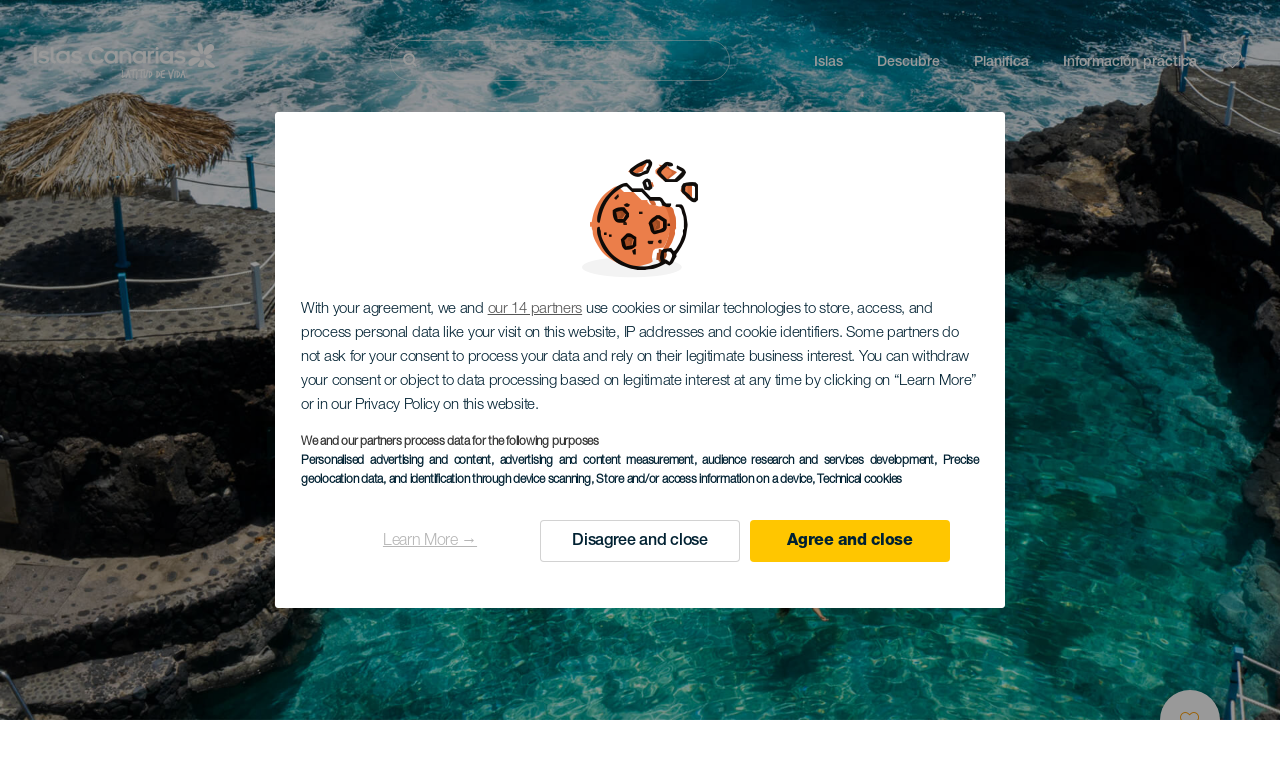

--- FILE ---
content_type: text/html; charset=UTF-8
request_url: https://www.holaislascanarias.com/piscinas-naturales/la-palma/charco-azul/
body_size: 29032
content:
<!DOCTYPE html>
<html lang="es" dir="ltr" prefix="content: http://purl.org/rss/1.0/modules/content/  dc: http://purl.org/dc/terms/  foaf: http://xmlns.com/foaf/0.1/  og: http://ogp.me/ns#  rdfs: http://www.w3.org/2000/01/rdf-schema#  schema: http://schema.org/  sioc: http://rdfs.org/sioc/ns#  sioct: http://rdfs.org/sioc/types#  skos: http://www.w3.org/2004/02/skos/core#  xsd: http://www.w3.org/2001/XMLSchema# ">
  <head>
    
<script type="text/javascript">window.didomiConfig = {sdkPath: 'https://consent.turismodeislascanarias.com/',apiPath: 'https://consent.turismodeislascanarias.com/api',};const params=new URLSearchParams(window.location.search),obj={default:{o:"6BnhmbGm",a:"G6t7rJw6",t:"ZmNEt4fB",c:"Ni9zmQUj"},lagomera:{o:"mB22aiEH",a:"JzEGaxRZ",t:"WYtjb4Va",c:"RWNPAVnJ"},fuerteventura:{o:"NpgiKcUa",a:"N9XKUFGz",t:"L8qFU4Bg",c:"jcFtrMxw"},lapalma:{o:"wR2Yp4Mi",a:"QEaAGnYp",t:"6xmXM8XC",c:"4V87RBnk"}};function setNotice(a,e){let t=window.location.hostname,o; if (t.includes("lagomera") && a.has("campaign") && a.get("campaign").includes("alcance")){o = e.lagomera.a}else if (t.includes("lagomera") && a.has("campaign") && a.get("campaign").includes("trafico")){o = e.lagomera.t}else if (t.includes("lagomera") && a.has("campaign") && a.get("campaign").includes("conversion")){o = e.lagomera.c  }else if (t.includes("lagomera") && a.has("campaign") == false){o = e.lagomera.o}else if(t.includes("fuerteventura") && a.has("campaign") && a.get("campaign").includes("alcance")){o = e.fuerteventura.a}else if (t.includes("fuerteventura") && a.has("campaign") && a.get("campaign").includes("trafico")){o = e.fuerteventura.t}else if (t.includes("fuerteventura") && a.has("campaign") && a.get("campaign").includes("conversion")){o = e.fuerteventura.c}else if (t.includes("fuerteventura") && a.has("campaign") == false){o = e.fuerteventura.o  }else if(t.includes("lapalma") && a.has("campaign") && a.get("campaign").includes("alcance")){o = e.lapalma.a}else if (t.includes("lapalma") && a.has("campaign") && a.get("campaign").includes("trafico")){o = e.lapalma.t  }else if (t.includes("lapalma") && a.has("campaign") && a.get("campaign").includes("conversion")){o = e.lapalma.c}else if (t.includes("lapalma") && a.has("campaign") == false){o = e.lapalma.o}else if(a.has("campaign") && a.get("campaign").includes("alcance")){o = e.default.a}else if (a.has("campaign") && a.get("campaign").includes("trafico")){o = e.default.t}else if (a.has("campaign") && a.get("campaign").includes("conversion")){o = e.default.c}else if (a.has("campaign")){o = e.default.a}else {o = e.default.o} return o;}; const noticeId=setNotice(params,obj);
window.gdprAppliesGlobally=true;(function(){function a(e){if(!window.frames[e]){if(document.body&&document.body.firstChild){var t=document.body;var n=document.createElement("iframe");n.style.display="none";n.name=e;n.title=e;t.insertBefore(n,t.firstChild)} else{setTimeout(function(){a(e)},5)}}}function e(n,r,o,c,s){function e(e,t,n,a){if(typeof n!=="function"){return}if(!window[r]){window[r]=[]}var i=false;if(s){i=s(e,t,n)}if(!i){window[r].push({command:e,parameter:t,callback:n,version:a})}}e.stub=true;function t(a){if(!window[n]||window[n].stub!==true){return}if(!a.data){return} var i=typeof a.data==="string";var e;try{e=i?JSON.parse(a.data):a.data}catch(t){return}if(e[o]){var r=e[o];window[n](r.command,r.parameter,function(e,t){var n={};n[c]={returnValue:e,success:t,callId:r.callId};a.source.postMessage(i?JSON.stringify(n):n,"*")},r.version)}} if(typeof window[n]!=="function"){window[n]=e;if(window.addEventListener){window.addEventListener("message",t,false)}else{window.attachEvent("onmessage",t)}}}e("__tcfapi","__tcfapiBuffer","__tcfapiCall","__tcfapiReturn");a("__tcfapiLocator");(function(e,tgt){ var t=document.createElement("script");t.id="spcloader";t.type="text/javascript";t.async=true;t.src="https://consent.turismodeislascanarias.com/"+e+"/loader.js?target_type=notice&target="+tgt;t.charset="utf-8";var n=document.getElementsByTagName("script")[0];n.parentNode.insertBefore(t,n)})("2ecd9e5e-4b27-47b9-9fed-7205ecbbdd5c",noticeId)})();</script>
<script type="text/javascript">let agreed=getCookie("cookie-agreed");(void 0===agreed||2!=agreed)&&setCookie("cookie-agreed",2,null);let categories=getCookie("cookie-agreed-categories");function getCookie(e){return document.cookie.split(";").reduce(function(o,i){var t=i.split("=");return t[0].trim()===e?t[1]:o},void 0)}function setCookie(e,o,i){if(null==i){document.cookie=e+"="+o+";path=/";return}var t=new Date;t.setTime(t.getTime()+864e5*i);var r="expires="+t.toUTCString();document.cookie=e+"="+o+";"+r+";path=/"}void 0===categories&&setCookie("cookie-agreed-categories",'["obligatorios"]',null);</script>
<script type="didomi/javascript" data-vendor="c:promoturp-JTTe69NJ" data-purposes="select_personalized_content" data-loading="immediate">categories=getCookie("cookie-agreed-categories");let new_categories='"obligatorios"';"undefined"!=typeof categories&&categories.includes("tracking")&&(new_categories=new_categories.concat(',"tracking"')),1==={gdpr_consent_vendor}&&(new_categories=new_categories.concat(',"marketing"')),new_categories="["+new_categories+"]",("undefined"==typeof categories||categories!==new_categories)&&setCookie("cookie-agreed-categories",new_categories,null);</script>
<script>(function(w,d,s,l,i){w[l] = w[l] || [];w[l].push({'gtm.start':new Date().getTime(),event:'gtm.js'});var f=d.getElementsByTagName(s)[0],j=d.createElement(s),dl=l!='dataLayer'?'&l='+l:'';j.async=true;j.src='https://s2s.holaislascanarias.com/gtm.js?id='+i+dl;f.parentNode.insertBefore(j,f);})(window,document,'script','dataLayer','GTM-NGVGCWCC');</script>
        <meta charset="utf-8" />
<style>/* @see https://github.com/aFarkas/lazysizes#broken-image-symbol */.js img.lazyload:not([src]) { visibility: hidden; }/* @see https://github.com/aFarkas/lazysizes#automatically-setting-the-sizes-attribute */.js img.lazyloaded[data-sizes=auto] { display: block; width: 100%; }</style>
<meta name="description" content="Las piscinas naturales con los servicios más completos de La Palma, mejoradas y premiadas, se llaman charco Azul y se sitúan en San Andrés." />
<meta name="robots" content="noindex, nofollow" />
<link rel="canonical" href="https://visitlapalma.es/piscinas-naturales/la-palma/charco-azul/" />
<meta property="og:site_name" content="Hola Islas Canarias" />
<meta property="og:url" content="https://www.holaislascanarias.com/piscinas-naturales/la-palma/charco-azul/" />
<meta property="og:title" content="Charco Azul" />
<meta property="og:description" content="Las piscinas naturales con los servicios más completos de La Palma, mejoradas y premiadas, se llaman charco Azul y se sitúan en San Andrés." />
<meta property="og:image" content="https://www.holaislascanarias.com/sites/default/files/styles/16_9_desktop/public/resources/header_images/Cabecera-desktop-Charco-Azul.jpg?itok=x7YkiqX0" />
<meta name="twitter:card" content="summary_large_image" />
<meta name="twitter:description" content="Las piscinas naturales con los servicios más completos de La Palma, mejoradas y premiadas, se llaman charco Azul y se sitúan en San Andrés." />
<meta name="twitter:title" content="Charco Azul" />
<meta name="Generator" content="Drupal 10 (https://www.drupal.org)" />
<meta name="MobileOptimized" content="width" />
<meta name="HandheldFriendly" content="true" />
<meta name="viewport" content="width=device-width, initial-scale=1.0" />
<script type="application/ld+json">{
    "@context": "https://schema.org",
    "@graph": [
        {
            "@type": "Article",
            "headline": "Charco Azul",
            "name": "Charco Azul",
            "description": "Las piscinas naturales con los servicios más completos de La Palma, mejoradas y premiadas, se llaman charco Azul y se sitúan en San Andrés.",
            "image": {
                "@type": "ImageObject",
                "url": "https://www.holaislascanarias.com/sites/default/files/styles/16_9_desktop/public/resources/header_images/Cabecera-desktop-Charco-Azul.jpg?itok=x7YkiqX0",
                "width": "1920",
                "height": "1080"
            },
            "datePublished": "2021-02-08T18:39:01+0000"
        }
    ]
}</script>
<style>
			#header_hic .background {
																						background-color:
					#EEEEEE;

								opacity:
				1.000;
								            }
																							#header_hic .background_image {
											background-color:
					#EEEEEE;
											opacity: 1;
										}
										#header_hic .background_image:after {
											background: url('/sites/default/files/resources/header_images/Cabecera-desktop-Charco-Azul.jpg') no-repeat
					center center
					!important;
											opacity:
					1.000;
											background-size: cover !important;
										}
										#header_hic .background_image_mov:after {
					        				background:  url(/sites/default/files/resources/header_images/Cabecera-mobile-Charco-Azul.jpg) no-repeat
					center center
					!important;;
					        				opacity:
					1.000;
					        				background-size: cover !important;
					        			}

					imagen-dinamic			</style>
<link rel="icon" href="/themes/custom/hic_front_theme/www_holaislascanarias_com.ico" type="image/vnd.microsoft.icon" />
<link rel="alternate" hreflang="es" href="https://www.holaislascanarias.com/piscinas-naturales/la-palma/charco-azul/" />
<link rel="alternate" hreflang="en" href="https://www.hellocanaryislands.com/natural-pools/la-palma/la-palmas-charco-azul/" />
<link rel="alternate" hreflang="de" href="https://www.hallokanarischeinseln.com/natuerliche-pools/la-palma/charco-azul-auf-la-palma/" />
<link rel="alternate" hreflang="it" href="https://www.ciaoisolecanarie.com/piscine-naturali/la-palma/charco-azul-di-la-palma/" />
<link rel="alternate" hreflang="fr" href="https://www.salutilescanaries.com/piscines-naturelles/la-palma/charco-azul-dans-lile-de-la-palma/" />
<link rel="alternate" hreflang="cs" href="https://www.ahojkanarskeostrovy.com/prirodni-koupaliste/la-palma/laguna-charco-azul-na-ostrove-la-palma/" />
<link rel="alternate" hreflang="nl" href="https://www.hallocanarischeeilanden.com/natuurlijke-zwembaden/la-palma/charco-azul-op-la-palma/" />
<link rel="alternate" hreflang="fi" href="https://www.heikanariansaaret.com/luonnonvesialtaat/la-palma/la-palman-charco-azul-luonnonaltaat/" />
<link rel="alternate" hreflang="pl" href="https://www.czescwyspykanaryjskie.com/naturalne-baseny/la-palma/charco-azul-na-la-palma/" />
<link rel="alternate" hreflang="nb" href="https://www.heikanarioyene.com/naturlige-bassenger/la-palma/charco-azul-pa-la-palma/" />
<link rel="alternate" hreflang="pt-pt" href="https://www.olailhascanarias.com/piscinas-naturais/la-palma/charco-azul/" />
<link rel="alternate" hreflang="sv" href="https://www.hejkanarieoarna.com/naturliga-bassanger/la-palma/charco-azul-pa-la-palma/" />
<link rel="alternate" hreflang="da" href="https://www.hejkanariskeoer.com/naturlige-svoemmebassiner/la-palma/charco-azul-paa-la-palma/" />
<link rel="alternate" hreflang="hu" href="https://www.hellokanariszigetek.com/termeszetes-medencek/la-palma/a-la-palma-i-charco-azul/" />
<link rel="alternate" hreflang="ru" href="https://www.privetkanarskieostrova.com/prirodnye-basseyny/palma/charko-asul-na-ostrove-palma/" />
<link rel="alternate" hreflang="x-default" href="https://www.hellocanaryislands.com/natural-pools/la-palma/la-palmas-charco-azul/" />

    <title>Charco Azul  | Hola Islas Canarias</title>
    <link rel="stylesheet" media="all" href="/sites/default/files/css/css_AlZva3BTmCuS_HrpQgXY3X1GOzR4DwM7bNg8vE4k864.css?delta=0&amp;language=es&amp;theme=hic_front_theme&amp;include=[base64]" />
<link rel="stylesheet" media="all" href="/sites/default/files/css/css_u1S5zs3kqeu0z0mnl4-v65xxebvKMNJafXHofdp3-cs.css?delta=1&amp;language=es&amp;theme=hic_front_theme&amp;include=[base64]" />

    <script type="application/json" data-drupal-selector="drupal-settings-json">{"path":{"baseUrl":"\/","pathPrefix":"","currentPath":"node\/7063","currentPathIsAdmin":false,"isFront":false,"currentLanguage":"es"},"pluralDelimiter":"\u0003","suppressDeprecationErrors":true,"ajaxPageState":{"libraries":"[base64]","theme":"hic_front_theme","theme_token":null},"ajaxTrustedUrl":{"\/resultados-de-la-busqueda":true},"current_language":"es","lazy":{"lazysizes":{"lazyClass":"lazyload","loadedClass":"lazyloaded","loadingClass":"lazyloading","preloadClass":"lazypreload","errorClass":"lazyerror","autosizesClass":"lazyautosizes","srcAttr":"data-src","srcsetAttr":"data-srcset","sizesAttr":"data-sizes","minSize":40,"customMedia":[],"init":true,"expFactor":1.5,"hFac":0.8,"loadMode":2,"loadHidden":true,"ricTimeout":0,"throttleDelay":125,"plugins":[]},"placeholderSrc":"","preferNative":true,"minified":true,"libraryPath":"\/libraries\/lazysizes"},"smartIp":"{\u0022location\u0022:[]}","smartIpSrc":{"smartIp":"smart_ip","geocodedSmartIp":"geocoded_smart_ip","w3c":"w3c"},"hic_footer":{"resetCookiesDidomi":{"selector":".reset-cookies-link-didomi"}},"current_domain":null,"csp":{"nonce":"lpmrB8MRBHz5b1GB-lrT4w"},"user":{"uid":0,"permissionsHash":"9e04b2716ae0433aeb5d52e0e4394d8db5cf647bbf4fa56cc2a00b85e133fe82"}}</script>
<script src="/core/assets/vendor/jquery/jquery.min.js?v=3.7.1"></script>
<script src="/core/assets/vendor/once/once.min.js?v=1.0.1"></script>
<script src="/sites/default/files/languages/es_h1fBLCbhT8zpvgO9r3XFjVBCxnOzQMvlxwes3YDYMWA.js?t97a01"></script>
<script src="/core/misc/drupalSettingsLoader.js?v=10.5.7"></script>
<script src="/core/misc/drupal.js?v=10.5.7"></script>
<script src="/core/misc/drupal.init.js?v=10.5.7"></script>
<script src="/modules/custom/hic_customization/js/hic_customization.js?v=1.1"></script>
<script src="/modules/custom/hic_customization/js/dmp.js?v=1.1"></script>

  </head>
  <body class="path-node page-node-type-resource-natural-pool">
  	<!-- Google Tag Manager (noscript) -->
    <noscript><iframe name="__tcfapiLocator" title="__tcfapiLocator" src="https://s2s.holaislascanarias.com/ns.html?id=GTM-WZFWB8S"
    height="0" width="0" style="display:none;visibility:hidden" aria-hidden="true"></iframe></noscript>
    <!-- End Google Tag Manager (noscript) -->

        <a href="#main-content" class="visually-hidden focusable skip-link">
      Pasar al contenido principal
    </a>
    
      <div class="dialog-off-canvas-main-canvas" data-off-canvas-main-canvas>
    
<div class="layout-container">
  <main role="main">
  
          <aside class="layout-sidebar-second" role="complementary">
        
      </aside>
        <a id="main-content" tabindex="-1"></a>	  <div class="page-content">
      <header role="banner">

                
          <div class="light region region-header">
    <div class="opener-menu-block block block-hic-header block-hic-menu-mobile-opener-block" id="block-opener-menu">
  
    
      <div id="menu_mobile_opener" class="menu_mobile_opener"></div>

  </div>
<div id="block-hicheaderlogo" class="block block-hic-header block-hic-header-logo">
  
    
      <a href="https://www.holaislascanarias.com/" title="Inicio">


<div class="logo_image">
  <img class="logo_front" src="/sites/default/files/logos/logoES_LightMenu_0.png" alt="Islas Canarias logo" title="Logo de Hola Islas Canarias" typeof="foaf:Image" />
<img class="logo_hover" src="/sites/default/files/logos/logoES_Hover_0_1.png" alt="Islas Canarias logo" typeof="foaf:Image" />
<img class="logo_sticky" src="/sites/default/files/logos/logoES_DarkMenu_0_1.png" alt="Islas Canarias logo" typeof="foaf:Image" />

</div>
</a>
  </div>

<div  class="hic-search-engine-block-form block block-search container-inline" data-drupal-selector="hic-search-engine-block-form" id="block-hicsearchengineblockform">
	
		
		<div class="search-block">
		<div class="search-block-elements-wrapper">
			<form action="/resultados-de-la-busqueda" method="get" id="hic-search-engine-block-form" accept-charset="UTF-8">
  <div class="js-form-item form-item js-form-type-search form-type-search js-form-item-search form-item-search form-no-label">
                <label for="search-text" class="visually-hidden">Buscar</label>

        <input title="Escriba lo que quiere buscar." id="search-text" autocomplete="off" data-drupal-selector="edit-search" type="search" name="search" value="" size="15" maxlength="128" class="form-search" aria-label="Buscar" />

        </div>



<div data-drupal-selector="edit-actions" class="form-actions js-form-wrapper form-wrapper" id="edit-actions--2">
  <input data-drupal-selector="edit-submit" type="submit" id="edit-submit" value="Buscar" class="button js-form-submit form-submit" />

</div>

</form>

		</div>
		<span class="mobile-search-trigger closed"></span>
	</div>
	</div>
<nav role="navigation" aria-labelledby="block-hic-front-theme-main-menu-menu" id="block-hic-front-theme-main-menu" class="block block-menu navigation menu--main">
            
  <span class="visually-hidden" id="block-hic-front-theme-main-menu-menu">Navegación principal</span>
  

        
              <ul class="menu">
                    <li class="menu-item menu-item--expanded">
        <span>Islas</span>
                                <ul class="menu">
                    <li class="menu-item">
        <a href="https://www.holaislascanarias.com/experiencias/las-islas-canarias-te-esperan/" data-drupal-link-system-path="node/41">Islas Canarias</a>
              </li>
                <li class="menu-item">
        <a href="https://www.holaislascanarias.com/tenerife/" data-drupal-link-system-path="node/184">Tenerife</a>
              </li>
                <li class="menu-item">
        <a href="https://www.holaislascanarias.com/gran-canaria/" data-drupal-link-system-path="node/185">Gran Canaria</a>
              </li>
                <li class="menu-item">
        <a href="https://www.holaislascanarias.com/lanzarote/" data-drupal-link-system-path="node/186">Lanzarote</a>
              </li>
                <li class="menu-item">
        <a href="https://www.visitfuerteventura.com" target="_self">Fuerteventura</a>
              </li>
                <li class="menu-item">
        <a href="https://visitlapalma.es">La Palma</a>
              </li>
                <li class="menu-item">
        <a href="https://lagomera.travel/" target="_self">La Gomera</a>
              </li>
                <li class="menu-item">
        <a href="https://elhierro.travel/">El Hierro</a>
              </li>
                <li class="menu-item">
        <a href="https://www.holaislascanarias.com/la-graciosa/" data-drupal-link-system-path="node/192">La Graciosa</a>
              </li>
        </ul>
  
              </li>
                <li class="menu-item menu-item--expanded">
        <span>Descubre</span>
                                <ul class="menu">
                    <li class="menu-item">
        <a href="https://www.holaislascanarias.com/experiencias/" data-drupal-link-system-path="node/82">Todos los artículos</a>
              </li>
                <li class="menu-item">
        <a href="https://www.holaislascanarias.com/costa-y-playa/" data-drupal-link-system-path="node/19">Costa y Playa</a>
              </li>
                <li class="menu-item">
        <a href="https://www.holaislascanarias.com/gastronomia-canaria/" data-drupal-link-system-path="node/21">Gastronomia</a>
              </li>
                <li class="menu-item">
        <a href="https://www.holaislascanarias.com/naturaleza-en-estado-puro/" data-drupal-link-system-path="node/22">Naturaleza</a>
              </li>
                <li class="menu-item">
        <a href="https://www.holaislascanarias.com/patrimonio-y-cultura-de-las-islas-canarias/" data-drupal-link-system-path="node/34990">Cultura</a>
              </li>
                <li class="menu-item">
        <a href="https://www.holaislascanarias.com/cruceros-en-las-islas-canarias/" data-drupal-link-system-path="node/20">Cruceros</a>
              </li>
                <li class="menu-item">
        <a href="https://www.holaislascanarias.com/turismo-activo-en-las-islas-canarias/" data-drupal-link-system-path="node/23">Turismo activo</a>
              </li>
                <li class="menu-item">
        <a href="https://www.holaislascanarias.com/entrenamiento-deportivo-profesional/" data-drupal-link-system-path="node/32008">Entrenamiento deportivo</a>
              </li>
                <li class="menu-item">
        <a href="https://www.holaislascanarias.com/las-islas-canarias-para-toda-la-familia/" data-drupal-link-system-path="node/21937">Turismo en familia</a>
              </li>
                <li class="menu-item">
        <a href="https://www.holaislascanarias.com/teletrabajar-desde-las-islas-canarias/" data-drupal-link-system-path="node/10708">Teletrabajo</a>
              </li>
                <li class="menu-item">
        <a href="https://www.holaislascanarias.com/turismo-LGTBI/" data-drupal-link-system-path="node/11362">LGTBI</a>
              </li>
        </ul>
  
              </li>
                <li class="menu-item menu-item--expanded">
        <span class="two-column-menu">Planifica</span>
                                <ul class="menu">
                    <li class="menu-item">
        <a href="https://www.holaislascanarias.com/playas/" data-drupal-link-system-path="node/4912">Playas</a>
              </li>
                <li class="menu-item">
        <a href="https://www.holaislascanarias.com/espacios-naturales/" data-drupal-link-system-path="node/4951">Espacios naturales</a>
              </li>
                <li class="menu-item">
        <a href="https://www.holaislascanarias.com/piscinas-naturales/" data-drupal-link-system-path="node/5005">Piscinas naturales</a>
              </li>
                <li class="menu-item">
        <a href="https://www.holaislascanarias.com/senderos/" data-drupal-link-system-path="node/4987">Senderos</a>
              </li>
                <li class="menu-item">
        <a href="https://www.holaislascanarias.com/miradores/" data-drupal-link-system-path="node/4915">Miradores</a>
              </li>
                <li class="menu-item">
        <a href="https://www.holaislascanarias.com/avistamiento-de-ballenas-y-delfines/" data-drupal-link-system-path="node/4948">Avistamiento de ballenas y delfines</a>
              </li>
                <li class="menu-item">
        <a href="https://www.holaislascanarias.com/lugares-con-encanto/" data-drupal-link-system-path="node/4930">Lugares con encanto</a>
              </li>
                <li class="menu-item">
        <a href="https://www.holaislascanarias.com/observacion-de-estrellas/" data-drupal-link-system-path="node/4945">Observación de estrellas</a>
              </li>
                <li class="menu-item">
        <a href="https://www.holaislascanarias.com/centros-de-ocio/" data-drupal-link-system-path="node/4990">Centros de ocio</a>
              </li>
                <li class="menu-item">
        <a href="https://www.holaislascanarias.com/puntos-de-inmersion/" data-drupal-link-system-path="node/4972">Puntos de inmersión</a>
              </li>
                <li class="menu-item">
        <a href="https://www.holaislascanarias.com/museos-y-visitas-de-interes/" data-drupal-link-system-path="node/4927">Museos y visitas de interés</a>
              </li>
                <li class="menu-item">
        <a href="https://www.holaislascanarias.com/surf/" data-drupal-link-system-path="node/4975">Surf</a>
              </li>
                <li class="menu-item">
        <a href="https://www.holaislascanarias.com/localidades-turisticas/" data-drupal-link-system-path="node/4933">Localidades turísticas</a>
              </li>
                <li class="menu-item">
        <a href="https://www.holaislascanarias.com/windsurf/" data-drupal-link-system-path="node/4978">Windsurf</a>
              </li>
                <li class="menu-item">
        <a href="https://www.holaislascanarias.com/puertos-y-marinas/" data-drupal-link-system-path="node/4936">Puertos y marinas</a>
              </li>
                <li class="menu-item">
        <a href="https://www.holaislascanarias.com/bodyboard/" data-drupal-link-system-path="node/4984">Bodyboard</a>
              </li>
                <li class="menu-item">
        <a href="https://www.holaislascanarias.com/compras/" data-drupal-link-system-path="node/4924">Compras</a>
              </li>
                <li class="menu-item">
        <a href="https://www.holaislascanarias.com/kitesurf/" data-drupal-link-system-path="node/4981">Kitesurf</a>
              </li>
                <li class="menu-item">
        <a href="https://www.holaislascanarias.com/campos-de-golf/" data-drupal-link-system-path="node/4939">Campos de Golf</a>
              </li>
                <li class="menu-item">
        <a href="https://www.holaislascanarias.com/escalada/" data-drupal-link-system-path="node/4957">Escalada</a>
              </li>
                <li class="menu-item">
        <a href="https://www.holaislascanarias.com/rutas-para-cruceristas/" data-drupal-link-system-path="node/9601">Rutas para cruceristas</a>
              </li>
                <li class="menu-item">
        <a href="https://www.holaislascanarias.com/trail-running/" data-drupal-link-system-path="node/4963">Trail</a>
              </li>
                <li class="menu-item">
        <a href="https://www.holaislascanarias.com/rutas-en-coche/" data-drupal-link-system-path="node/5008">Rutas en coche</a>
              </li>
                <li class="menu-item">
        <a href="https://www.holaislascanarias.com/orientacion-en-las-islas-canarias/" data-drupal-link-system-path="node/4954">Orientación</a>
              </li>
                <li class="menu-item">
        <a href="https://www.holaislascanarias.com/bodegas-y-queserias/" data-drupal-link-system-path="node/4942">Bodegas y queserías</a>
              </li>
                <li class="menu-item">
        <a href="https://www.holaislascanarias.com/parapente/" data-drupal-link-system-path="node/4966">Parapente</a>
              </li>
                <li class="menu-item">
        <a href="https://www.holaislascanarias.com/spa/" data-drupal-link-system-path="node/4921">Spas</a>
              </li>
                <li class="menu-item">
        <a href="https://www.holaislascanarias.com/mountain-bike/" data-drupal-link-system-path="node/4969">Mountain Bike</a>
              </li>
                <li class="menu-item">
        <a href="https://www.holaislascanarias.com/rutas-de-ciclismo/" data-drupal-link-system-path="node/4960">Rutas de ciclismo</a>
              </li>
                <li class="menu-item">
        <a href="https://www.holaislascanarias.com/planificador/" target="_self" data-drupal-link-system-path="node/97">Planificador</a>
              </li>
        </ul>
  
              </li>
                <li class="menu-item menu-item--expanded">
        <span class="useful-info">Información práctica</span>
                                <ul class="menu">
                    <li class="menu-item">
        <a href="https://www.holaislascanarias.com/el-archipielago/" data-drupal-link-system-path="node/5497">El archipiélago</a>
              </li>
                <li class="menu-item">
        <a href="https://www.holaislascanarias.com/el-tiempo-en-las-islas/" data-drupal-link-system-path="node/5503">El tiempo en las islas</a>
              </li>
                <li class="menu-item">
        <a href="https://www.holaislascanarias.com/alojamientos/" data-drupal-link-system-path="node/4993">Dónde dormir</a>
              </li>
                <li class="menu-item">
        <a href="https://www.holaislascanarias.com/restaurantes/" data-drupal-link-system-path="node/4918">Dónde comer</a>
              </li>
                <li class="menu-item">
        <a href="https://www.holaislascanarias.com/viajar-con-mascotas/" data-drupal-link-system-path="node/4999">Mascotas</a>
              </li>
                <li class="menu-item">
        <a href="https://www.holaislascanarias.com/eventos/" data-drupal-link-system-path="node/94">Agenda</a>
              </li>
                <li class="menu-item">
        <a href="https://www.holaislascanarias.com/viajar-a-las-islas-canarias/" data-drupal-link-system-path="node/5515">Cómo llegar</a>
              </li>
                <li class="menu-item">
        <a href="https://www.holaislascanarias.com/viajar-entre-islas/" data-drupal-link-system-path="node/5500">Viajar entre islas</a>
              </li>
                <li class="menu-item">
        <a href="https://www.holaislascanarias.com/moverse-dentro-de-la-isla/" data-drupal-link-system-path="node/9952">Moverse dentro de la isla</a>
              </li>
                <li class="menu-item">
        <a href="https://www.holaislascanarias.com/un-destino-turistico-accesible/" data-drupal-link-system-path="node/865">Accesibilidad</a>
              </li>
                <li class="menu-item">
        <a href="https://www.holaislascanarias.com/directorio-de-servicios/" data-drupal-link-system-path="node/104">Directorio de servicios</a>
              </li>
                <li class="menu-item">
        <a href="https://www.holaislascanarias.com/unas-islas-comprometidas-con-la-sostenibilidad/" data-drupal-link-system-path="node/1082398">Compromiso con la sostenibilidad</a>
              </li>
                <li class="menu-item">
        <a href="https://www.holaislascanarias.com/finaliza-la-erupcion-en-la-isla-de-la-palma/" target="_self" data-drupal-link-system-path="node/27013">Erupción en La Palma</a>
              </li>
                <li class="menu-item">
        <a href="https://www.holaislascanarias.com/un-bano-seguro/" data-drupal-link-system-path="node/33169">Consejos para un baño seguro</a>
              </li>
        </ul>
  
              </li>
        </ul>
  


  </nav>
<div id="block-hicheaderfavouriteblock" class="block block-hic-favourites block-hic-header-favourite-block">
  
    
      


<div class="header-favourite-block">
	<div class="heart-favourites-mov">
		<a href="https://www.holaislascanarias.com/favoritos/" aria-label="Go to favourites"> 
			<span class="favourite-icon-container-mov"> 
		</span>
		</a>
	</div>
	<div class="heart-favourites"></div>
	<div class="wrapper-menu hidden">
		<div class="menu-container">
			<ul>
				<li data-show-on-favourites="false">
					No ha seleccionado favoritos
				</li>
				<li data-show-on-favourites="true" class="fav-true">
					<a href="https://www.holaislascanarias.com/favoritos/"> Consulta tus favoritos 
						<span class="favourite-icon-container"></span>
					</a>
				</li>
				<li data-show-on-favourites="true" class="pdf-icon">
					<a href="https://www.holaislascanarias.com/hic_favourites/pdf_form" class="use-ajax" data-dialog-type="modal" data-dialog-options="{&quot;width&quot;:893,&quot;closeText&quot;:&quot;&quot;,&quot;dialogClass&quot;:&quot;modal-pdf&quot;}">Descargar como PDF</a>
				</li>
				<li data-show-on-favourites="true" class="dwlMbl-icon">
					<a href="https://www.holaislascanarias.com/favourites/download" class="use-ajax" data-dialog-type="modal" data-dialog-options="{&quot;width&quot;:893,&quot;closeText&quot;:&quot;&quot;,&quot;dialogClass&quot;:&quot;modal-qr&quot;}">Enviar al móvil</a>
				</li> 				<li class="planifier-link">
					<a href="https://www.holaislascanarias.com/planificador/">
						Pruebe el planificador
					</a>
				</li>
			</ul>
		</div>
	</div>
</div>

  </div>

  </div>

        
      </header>
        <div class="region region-primary-menu">
    <div id="block-hic-common-header" class="block block-hic-header block-hic-header-block">
  
    
      







		

		<div id="header_hic" data-img="" class="header light height-big">
												
									

			
				<div class="background_image dktH-center dktV-middle"></div>
				<div class="background_image_mov mblH-center mblV-middle "></div>
						
																															<div class="content hor-align-center-ml ver-align-middle-ml
																										 subtitle-up">
																	
								                  <div class="titles subtitle-up">
								
                                    											<h1 class="title font-width-normal large" style="color: #FFFFFF;">
							Charco Azul
						</h1>
					                                                        
                                          <h2 class="subtitle large" style="color: #FFFFFF;">
                        La Palma
                      </h2>
                                                      </div>

																
																							</div>
																																																					<div class="fav-container no-tab" data-nid="7063">
									<span class="ic-favourite"></span>
								</div>
																		</div>

  </div>

  </div>

        <div class="region region-highlighted">
    <div data-drupal-messages-fallback class="hidden"></div>

  </div>

      
      <div class="layout-content">
          <div class="region region-content">
    <div class="hic-breadcrumb">
<div class="breadcrumb-content">
<div class="breadcrumb_link">
<a href="https://www.holaislascanarias.com/piscinas-naturales/"> Piscinas naturales </a>
</div>
<div class="breadcrumb_arrow">></div>
<div class="breadcrumb_link">
<a href="https://www.holaislascanarias.com/piscinas-naturales/la-palma/"> La Palma </a>
</div>

</div>
</div>



<div id="block-hic-front-theme-content" class="block block-system block-system-main-block">
  
    
                     


<article about="https://www.holaislascanarias.com/piscinas-naturales/la-palma/charco-azul/" class="node node--type-resource node--view-mode-full">

  
    

  
  <div class="node__content">
          	<div class="resource-fixed-area">
       		       		


  <div  class="node node--type-resource node--view-mode-resources-common-template">
    <div class="node-content-data">
      <div class="main-content">
        <div class="texts-boxes-icons-wrapper">
                    <div class="texts-wrapper">
                                                                                                          <div class="text-item first-item">
                <h3 class="title">La piscina natural más completa de La Palma</h3>
                <p class="description">El charco Azul de La Palma ofrece una posibilidad distinta y singular para disfrutar del mar. Esta fama se incrementó tras una reciente remodelación, hasta el punto de lograr un premio internacional en 2013 por los servicios añadidos. En San Andrés y Sauces, uno de los municipios más bellos del norte de la isla, este enclave resulta ideal para disfrutar en familia del mar y el sol en contraste con el verde de la cercana laurisilva, bosque prehistórico de gran valor.</p>
              </div>
                                                      <div class="text-item">
                <h3 class="title">Charco con amplios servicios premiados con la bandera Ecoplayas</h3>
                <p class="description">Esta zona de baño se ha convertido en una atracción natural gracias a las características del charco, de grandes dimensiones y protegido del oleaje, pero también a la piscina infantil con fondo liso, la pequeña cascada, las escaleras, barandas, solárium, duchas, vestuarios, sus medidas de seguridad, limpieza, vegetación y aparcamientos. Así lo entendieron los responsables de la bandera Ecoplayas 2013, que le dieron un premio a este rincón de La Palma por sus singulares virtudes.</p>
              </div>
                                </div>
          <div class="no-commom-fields">
                      </div>
                    <div class="icons-wrapper">
            <div class="icons">
                                                                      	<div class="field_np_recommended_tide field-icon">
						      <div class="icono mediamar" title="Media"></div>
						      <div class="field_label">Marea recomendada</div>
						      <div class="field_value">Media</div>
					      </div>
                                                      		<div class="field_np_hammok_sunshade field-icon">
            			<div class="icono hamaca" title="Sombrilla hamaca"></div>
						      <div class="field_label">Sombrilla hamaca</div>
						                  		</div>
                          		<div class="field_np_has_parking field-icon">
            			<div class="icono parking" title="Aparcamiento"></div>
						      <div class="field_label">Aparcamiento</div>
						                  		</div>
                          		<div class="field_np_has_showers field-icon">
            			<div class="icono duchas" title="Duchas"></div>
						      <div class="field_label">Duchas</div>
						                  		</div>
                          		<div class="field_np_has_solarium field-icon">
            			<div class="icono solarium" title="Has solarium"></div>
						      <div class="field_label">Solárium</div>
						                  		</div>
                          		<div class="field_np_has_wc field-icon">
            			<div class="icono wc" title="Baños"></div>
						      <div class="field_label">WC</div>
						                  		</div>
                          		<div class="field_np_kids_zone field-icon">
            			<div class="icono zona_ninnos" title="Zona para niños"></div>
						      <div class="field_label">Zona para niños</div>
						                  		</div>
                                                      		<div class="field_np_life_guard field-icon">
            			<div class="icono socorrista" title="Solo en verano"></div>
						      						      <div class="field_value">Solo en verano</div>
            		</div>
                                                                                                                                                            <div class="field_np_tides field-icon">
                          <div class="icono mareas" title="Mareas - Oleaje moderado"></div>
                          <div class="field_label">Oleaje moderado</div>
                          <div class="field_value"></div>
                        </div>
                                                                                </div>
          </div>
        </div>
            </div>
    
        <div class="aside-content">
                    <div class="warning">
          <div class="warning-icon"></div>
          <div class="warning-content">
            <div class="field_r_warning_title">
              
  <div class="field field--name-field-r-warning-title field--type-string field--label-visually_hidden">
    <div class="field__label visually-hidden">Título Aviso</div>
              <div class="field__item">Ideal para familias</div>
          </div>

            </div>
            <div class="field_r_warning">
              
            </div>
          </div>
        </div>
      
                  <div class="city-wrapper">
        <div class="city-icon"></div>
        <div class="city">
  <div class="field field--name-field-r-city field--type-string field--label-visually_hidden">
    <div class="field__label visually-hidden">Localidad</div>
              <div class="field__item">San Andrés y Sauces</div>
          </div>
</div>
      </div>
      
                                                                                            




            
            
                    <div class="web-extra_info-wrapper">
          <div class="web-extra-info">
               
          </div>
        </div>
      
            
                </div>
      </div>
  
    <div class="fixed_modules">
        
              <div class="gallery-wrapper">
        <div id="me-gallery-resource">
          


  <div class="field field--name-field-r-images field--type-entity-reference field--label-visually_hidden">
  <div class="field__label visually-hidden">Imágenes</div>
  <div class="field field--name-field-r-images field--type-entity-reference field--label-visually_hidden field__items me-gallery me-gallery-grid dt-col-three mb-col-two zoom-on hic-resources-common-fields-gallery hic-resources-common-fields-gallery-grid">

<div class="gutter-sizer"></div>
	<div class="field__item grid-item zoom-on">

<article  class="media media--type-resource-image media--view-mode-masonry-imagen" data-media-id="204523">

  
  
    <div class="hic-resources-cf-gallery-image-item hic-resources-cf-gallery-image me-im-desktop-image me-gallery-image-item" data-img="">
      
  <div class="field field--name-field-media-image-2 field--type-image field--label-visually_hidden">
    <div class="field__label visually-hidden">Imagen</div>
              <div class="field__item">  <img loading="lazy" src="/sites/default/files/styles/masonry_image/public/resources/resource_image/https___turismodecanarias.com_kpi_islascanarias_tiny_images_resize_1920_PH3827baja%281%29.jpg?itok=WNQC_OyE" width="1350" height="900" alt="Charco Azul" typeof="foaf:Image" class="image-style-masonry-image" />


</div>
          </div>

              	
            <div class="field field--name-field-ri-footer field--type-string field--label-hidden field__item">Charco Azul</div>
      
       	     </div>
    <div class="hic-resources-cf-gallery-image-item hic-resources-cf-gallery-image me-im-mobile-image me-gallery-image-item">
      
  <div class="field field--name-field-media-image-2 field--type-image field--label-visually_hidden">
    <div class="field__label visually-hidden">Imagen</div>
              <div class="field__item">  <img loading="lazy" src="/sites/default/files/styles/masonry_image/public/resources/resource_image/https___turismodecanarias.com_kpi_islascanarias_tiny_images_resize_1920_PH3827baja%281%29.jpg?itok=WNQC_OyE" width="1350" height="900" alt="Charco Azul" typeof="foaf:Image" class="image-style-masonry-image" />


</div>
          </div>

              	
            <div class="field field--name-field-ri-footer field--type-string field--label-hidden field__item">Charco Azul</div>
      
       	     </div>

    <div class="visually-hidden">
      <div class="colorbox-block-204523">
                <div class="container-colorbox">
          <div class="media-content">
              <img loading="lazy" src="/sites/default/files/styles/colorbox_image/public/resources/resource_image/https___turismodecanarias.com_kpi_islascanarias_tiny_images_resize_1920_PH3827baja%281%29.jpg?itok=OfuKSU-O" width="1200" height="800" alt="Charco Azul" typeof="foaf:Image" class="image-style-colorbox-image" />



          </div>
          <div class="caption-content">
                        	
            <div class="field field--name-field-ri-footer field--type-string field--label-hidden field__item">Charco Azul</div>
      
           	          </div>
        </div>
              </div>
    </div>
  </article>


</div>
	<div class="field__item grid-item zoom-on">

<article  class="media media--type-resource-image media--view-mode-masonry-imagen" data-media-id="204526">

  
  
    <div class="hic-resources-cf-gallery-image-item hic-resources-cf-gallery-image me-im-desktop-image me-gallery-image-item" data-img="">
      
  <div class="field field--name-field-media-image-2 field--type-image field--label-visually_hidden">
    <div class="field__label visually-hidden">Imagen</div>
              <div class="field__item">  <img loading="lazy" src="/sites/default/files/styles/masonry_image/public/resources/resource_image/https___turismodecanarias.com_kpi_islascanarias_tiny_images_resize_1920_PH21652baja.jpg?itok=yb8Oe0Mu" width="1350" height="900" alt="Charco Azul" typeof="foaf:Image" class="image-style-masonry-image" />


</div>
          </div>

              	
            <div class="field field--name-field-ri-footer field--type-string field--label-hidden field__item">Charco Azul</div>
      
       	     </div>
    <div class="hic-resources-cf-gallery-image-item hic-resources-cf-gallery-image me-im-mobile-image me-gallery-image-item">
      
  <div class="field field--name-field-media-image-2 field--type-image field--label-visually_hidden">
    <div class="field__label visually-hidden">Imagen</div>
              <div class="field__item">  <img loading="lazy" src="/sites/default/files/styles/masonry_image/public/resources/resource_image/https___turismodecanarias.com_kpi_islascanarias_tiny_images_resize_1920_PH21652baja.jpg?itok=yb8Oe0Mu" width="1350" height="900" alt="Charco Azul" typeof="foaf:Image" class="image-style-masonry-image" />


</div>
          </div>

              	
            <div class="field field--name-field-ri-footer field--type-string field--label-hidden field__item">Charco Azul</div>
      
       	     </div>

    <div class="visually-hidden">
      <div class="colorbox-block-204526">
                <div class="container-colorbox">
          <div class="media-content">
              <img loading="lazy" src="/sites/default/files/styles/colorbox_image/public/resources/resource_image/https___turismodecanarias.com_kpi_islascanarias_tiny_images_resize_1920_PH21652baja.jpg?itok=NJqYkoyY" width="1200" height="800" alt="Charco Azul" typeof="foaf:Image" class="image-style-colorbox-image" />



          </div>
          <div class="caption-content">
                        	
            <div class="field field--name-field-ri-footer field--type-string field--label-hidden field__item">Charco Azul</div>
      
           	          </div>
        </div>
              </div>
    </div>
  </article>


</div>
	<div class="field__item grid-item zoom-on">

<article  class="media media--type-resource-image media--view-mode-masonry-imagen" data-media-id="204529">

  
  
    <div class="hic-resources-cf-gallery-image-item hic-resources-cf-gallery-image me-im-desktop-image me-gallery-image-item" data-img="">
      
  <div class="field field--name-field-media-image-2 field--type-image field--label-visually_hidden">
    <div class="field__label visually-hidden">Imagen</div>
              <div class="field__item">  <img loading="lazy" src="/sites/default/files/styles/masonry_image/public/resources/resource_image/https___turismodecanarias.com_kpi_islascanarias_tiny_images_resize_1920_PH7721baja%281%29.jpg?itok=bKgSr-FB" width="1352" height="900" alt="Charco Azul" typeof="foaf:Image" class="image-style-masonry-image" />


</div>
          </div>

              	
            <div class="field field--name-field-ri-footer field--type-string field--label-hidden field__item">Charco Azul</div>
      
       	     </div>
    <div class="hic-resources-cf-gallery-image-item hic-resources-cf-gallery-image me-im-mobile-image me-gallery-image-item">
      
  <div class="field field--name-field-media-image-2 field--type-image field--label-visually_hidden">
    <div class="field__label visually-hidden">Imagen</div>
              <div class="field__item">  <img loading="lazy" src="/sites/default/files/styles/masonry_image/public/resources/resource_image/https___turismodecanarias.com_kpi_islascanarias_tiny_images_resize_1920_PH7721baja%281%29.jpg?itok=bKgSr-FB" width="1352" height="900" alt="Charco Azul" typeof="foaf:Image" class="image-style-masonry-image" />


</div>
          </div>

              	
            <div class="field field--name-field-ri-footer field--type-string field--label-hidden field__item">Charco Azul</div>
      
       	     </div>

    <div class="visually-hidden">
      <div class="colorbox-block-204529">
                <div class="container-colorbox">
          <div class="media-content">
              <img loading="lazy" src="/sites/default/files/styles/colorbox_image/public/resources/resource_image/https___turismodecanarias.com_kpi_islascanarias_tiny_images_resize_1920_PH7721baja%281%29.jpg?itok=izqvecRd" width="1202" height="800" alt="Charco Azul" typeof="foaf:Image" class="image-style-colorbox-image" />



          </div>
          <div class="caption-content">
                        	
            <div class="field field--name-field-ri-footer field--type-string field--label-hidden field__item">Charco Azul</div>
      
           	          </div>
        </div>
              </div>
    </div>
  </article>


</div>

</div></div>
        </div>
      </div>
    
              


<div class="views-element-container">
  
</div>

    
        
        
        
        
        
        <div class="resource_islands_container"> 
																
		
									 
				 
				 
				 
													 
				 
				 
				 
					   		<div class="map-boxed">
		<svg xmlns="http://www.w3.org/2000/svg" viewBox="0 0 542 264" enable-background="new 0 0 542 264" xml:space="preserve" preserveAspectRatio="xMidYMin slice">
			<path
				class="island " 
				d="M36.7,209c0,0-0.5-1.6,0.8-2.1s4.9-1.7,6.3-0.8
				c1.4,0.9,1.5,1.5,1.7,2.5c0.1,1.1-0.1,2.4,0.4,3c0.5,0.5,0.2,1.3-0.4,2.1c-0.6,0.8-4.1,4.9-4.2,6.3c-0.2,1.4-0.4,1.9-1.3,2.5
				c-0.9,0.7-1.4,2.2-1.3,3c0.1,0.8,0.2,4.1-0.8,4.6c-1,0.6-1.9,1.4-3,0c-1.1-1.4-2.5-3.4-2.5-3.4s1.1-1.6-3.8-2.1
				c-4.9-0.5-5.4-1.2-6.8-1.7c-1.3-0.5-1.9-0.5-2.5-0.8c-0.6-0.3-2.2-1.5-1.7-2.5c0.5-1,1-1,0.4-2.1c-0.6-1.1-0.3-2.4,0.8-2.5
				c1.2-0.2,4.3,0,5.5,0.8c1.2,0.8,4.8,1.4,7.2-0.4C34,213.5,36.4,211,36.7,209" />
			<path
				class="island active-island"
				d="M43,86.2c0,0-0.2-1.4,1.3-1.3
				c1.4,0.1,2.7,1.1,3.4,1.7c0.7,0.6,3.4,2.1,5.5,0.4c2.1-1.7,4.8-1.5,5.5,0.8c0.6,2.3,0.9,6.1,2.1,6.8c1.2,0.6,2.1,1.7,2.1,1.7
				s1.4,1,0.4,3c-1,1.9-4.4,5.3-3.4,8.4c1,3.1,2.7,7.8,0,12.2c-2.7,4.5-7.2,12.2-7.2,12.2s-1.8,1.7-3-0.4c0,0-0.7-1.5-1.3-2.1
				c-0.6-0.6-1.2-2.2-0.8-3.4c0.3-1.2,0.5-3.8-0.4-5.1c-1-1.2-3-3.8-3-3.8s-0.6-0.1-0.8-2.5c-0.2-2.4-0.3-3.1-1.3-4.2
				c-0.9-1.1-3.2-3.8-3-5.9c0,0,0.1-2.4-0.8-3.4c-0.9-1-3-3.8-3-3.8s-1.5-1.5,0-3.8C36.9,91.5,40.2,87.2,43,86.2" />
			<path
				class="island "
				d="M108,163.8c0,0,2.3-2,4.2-1.7
				c1.9,0.3,1.6,1.2,3.4,1.3c1.7,0,3.7-0.4,4.6,1.3c1,1.6,1.4,3.7,3.4,3.8c2,0.1,2.1,1.3,2.1,1.3s1.5-0.2,2.1,0
				c0.6,0.2,1.6,1.4,1.3,2.1c-0.3,0.8-0.8,3.6-0.4,4.6c0.4,1-0.5,3.5-1.7,3.8c-1.2,0.3-4.4,2.2-5.5,3.8c-1.1,1.5-5.1,2.9-7.2,1.7
				c-2-1.2-8-6.8-8-6.8s-2.7-1.8-2.5-3.8c0.2-2,1.6-4.5,1.3-5.9c-0.3-1.4,0.2-2.5,0.8-3.4C106.5,165,108,163.8,108,163.8" />
			<path
				class="island "
				d="M226.9,117.9c0,0,1.2-0.9,2.1-0.4
				c0.9,0.5,0.2,0.8,0.8,0.8c0.6,0.1,1.5,0.2,1.3,1.7c-0.2,1.5-0.7,1.6-0.4,2.5c0.3,0.9-0.6,3.3-5.5,4.2c0,0-2.7,0.6-4.2,3
				c-1.5,2.3-7.6,8.4-7.6,8.4s-2.1,2.5-4.2,2.5c-3.2,0.4-4.1,2.4-3.8,5.5c0.3,3.1,0.4,4.6,0.4,4.6s0.1,1.6-1.3,3.4
				c-1.4,1.8-4.1,5-4.2,7.2c-0.1,2.1-0.9,6.3-2.5,8.9c-1.6,2.6-6.8,9.7-6.8,9.7s-1.5,1-2.1,2.1c-0.6,1.1-3.1,2.7-5.1,2.5
				c-2-0.2-4-0.5-5.1,0.4c-1,0.9-5.5,3-5.5,3s-0.9,0.9-1.7-0.4c-0.8-1.3-0.1-2.4-1.3-3.8c-1.2-1.4-5.6-6.4-7.2-10.1
				c-1.5-3.7-1.5-4.6-3.4-6.8c-1.9-2.1-3.7-5.1-3.8-7.2c-0.1-2.1-1-4.7-3-7.2c-1.9-2.4-4.2-5.5-4.2-5.5s-1.2-1.9,0.4-2.5
				c1.7-0.6,3,0.4,4.2-1.3c0,0,1.2-1.7,2.5-1.7c1.4,0,2,0,3,0.8c1,0.9,2.2,1.5,4.6,0.8c2.4-0.6,3.1-1,4.6-0.8c1.6,0.1,2.6-0.7,3.8-1.3
				c1.2-0.6,2.6-1.4,4.6-0.8c2.1,0.5,4.4,0.9,5.9,0c1.5-0.9,3.1-2.6,4.6-3c1.6-0.3,3.4,0,3.4,0s0.6-1,1.3-1.7c0.7-0.7,0.7-1.2,2.1-1.3
				c1.4-0.1,2.3-2.1,3-3.4c0.7-1.3,2.2-5.5,4.6-7.2c2.4-1.6,3.3-2.3,4.6-2.1c1.3,0.2,1.5-0.7,2.1-1.3c0.6-0.5,3.1-1.8,5.5-1.7
				c2.4,0.1,7.2,2.1,8.9,1.3C224.4,119.1,226.4,117.9,226.9,117.9" />
			<path
				class="island "
								d="M311.403,189.982c0.694-3.154-0.429-5.568-0.429-5.568s-1.277-0.115-3.427-1.286
	c-2.062-1.324,0.303-3.114,0.856-5.14c0.102-0.365,0.131-0.681,0.131-0.979c0.012-0.092,0.012-0.199-0.002-0.321
	c-0.002-0.015-0.004-0.032-0.006-0.046c-0.15-1.061-1.166-3.012-1.577-3.809c-0.509-0.987,1.327-3.727,2.091-4.546
	c0.762-0.819-0.254-2.4-3.022-1.694c-2.767,0.705-1.073,2.654-1.073,3.473c0,0.69-0.995,1.276-1.309,1.444
	c-0.336,0.011-0.736,0.036-1.229,0.051c-1.991,0.065-2.749-1.041-3.427-1.714c-0.681-0.673-2.255-0.718-3.855-0.856
	c-1.603-0.139-1.716,0.856-1.716,0.856c-9.122,1.307-8.754-0.789-8.996-2.141c-0.243-1.353-1.705-0.679-2.143-0.428
	c-0.438,0.251-1.043,1.494-1.712,0.856c-0.671-0.638-2.999-0.856-2.999-0.856c-1.704-0.108-1.835,0.846-0.858,2.141
	c0.979,1.297-0.428,3.427-0.428,3.427s-1.159,1.442-0.429,4.713c0.73,3.271-3.869,3.749-4.283,4.284
	c-0.417,0.536-1.615,0.22-1.714,2.143c-0.099,1.921-1.318,1.236-3.427,1.285c-2.11,0.048-2.796,4.19-2.571,10.709
	c0.225,6.521,12.968,19.474,14.567,20.564c1.597,1.092,3.497,1.521,4.711,1.285c1.216-0.235,4.104,2.166,5.143,2.142
	c1.035-0.023,1.72-0.918,2.999-2.571c1.275-1.652,9.355-3.962,11.138-4.283c1.781-0.321,2.143-1.714,2.143-1.714
	s0.991-2.223,1.712-3.427c0.72-1.206,0.851-1.637,2.998-2.999c2.148-1.363,1.529-3.47,0.429-4.713
	c-1.101-1.243,0.742-3.21,1.285-3.855c0.544-0.646,0.658-1.519,0-3C310.318,191.929,311.403,189.982,311.403,189.982" />
			<path
				class="island "
				d="M450.1,101.4c0,0,8.7-4.5,11-4.6
				c0,0,2.3-1,3.4,0.4c1,1.4,0.5,2.3,1.7,2.5c1.2,0.2,1.9,1.6,2.1,3c0.2,1.4-0.3,9.8,0.4,11c0.8,1.2,1.9,4.5,0.8,6.8
				c-1.1,2.3-4.5,8.8-4.2,11.4c0,0-0.5,2.6,0.4,3.8c1,1.2,0.6,3.5,0,4.6c-0.6,1.1-3.5,7.6-3.8,10.1s-0.6,7.3-3.8,8.4
				c-3.2,1.2-19.5,4.8-21.5,5.9c-2.1,1.1-2.6,1.4-4.6,1.3c-2-0.1-2.4-0.5-5.5,4.2c0,0-2,5.5-5.5,7.6c0,0-1.5,1.5-2.1,2.5
				c-0.6,1-2.7,2.3-4.2,1.7c-1.5-0.6-7.2-3-8.9-3c-1.7,0.1-3.1,0.3-3.8,0c-0.7-0.3-1.3-0.1-2.5,0c-1.2,0.1-1.6-0.3-0.4-2.1
				c0,0,0.9-0.6,0.8-1.7c-0.1-1.1,0.6-1.7,2.1-0.8c1.5,0.9,4.4,1.4,8-0.4c3.7-1.8,3.4-2.3,7.2-3.4c3.8-1.1,3.7-3,5.1-4.2
				c1.3-1.2,3.6-3.3,4.6-4.6c1-1.3,2.7-3.7,2.5-5.5c-0.2-1.8,0-5.9,0-5.9s-0.4-2.4,1.3-3c1.6-0.6,2.7-1.9,3-3.4
				c0.3-1.5,0.8-6.3,0.8-6.3s-0.4-2.8,2.1-4.2c2.5-1.4,3.9-2.4,4.2-4.2c0.3-1.8,0.4-2.7,1.7-4.2c1.3-1.5,4.1-6.8,4.2-8.4
				c0.2-1.6-0.2-3.9,0.8-5.1c1.1-1.2,1.9-3.8,1.7-5.5c-0.2-1.7-0.4-3-0.4-3S448.5,101.7,450.1,101.4" />
			<path
				class="island "
				d="M468.3,68.9c0,0-0.9-1,0-2.1
				c0.9-1.1,4.4-5.5,5.5-7.2c1.1-1.7,1.5-1.7,2.5-1.7c1,0,1.8-0.1,2.5-0.4c0.7-0.3,2-0.6,2.5-0.4c0.5,0.2,0.7-0.7,1.3-1.3
				c0.5-0.6,2.2-2.5,3.8-2.5c1.6,0,3.6,0.1,4.2-1.3c0.6-1.3,2.6-1.4,3.8-0.8c1.2,0.6,4.7,1.7,5.5-0.8c0.8-2.5,0.7-4.1,1.7-5.9
				c1-1.8,1.2-2.6,1.3-3.4c0-0.8,1.2-2.5,2.5-2.1c1.3,0.4,0.9,1.6,1.7,1.7c0.8,0.1,2-0.7,2.5,0.8c0.6,1.5,1.6,5.2-0.4,6.8
				c-2.1,1.6-4.2,3.6-3.4,4.6c0.8,1.1,1.9,2,1.7,3c-0.2,0.9-0.2,1.1-0.8,2.1c-0.6,1-1.2,3.3-1.3,4.2c-0.1,0.9,0.9,4-1.3,5.5
				c-2.2,1.4-3.2,3.5-3.8,3.8c-0.6,0.3-6,2.6-7.6,3c-1.6,0.3-2.8,0.8-3.8,1.7c-1,0.9-2.5,1.8-3.4,1.3c-0.9-0.5-2.8-0.8-3.4-0.4
				c-0.6,0.4-1.4,1-2.1,0.8s-3,1.7-3,3.4c0,1.6-1.3,2.5-2.1,3c-0.9,0.4-1.7,1.4-1.7,2.1c0.1,0.7-0.3,1.6-0.8,1.3
				c-0.5-0.4-0.8-1.6-0.8-2.1c0-0.5,0.3-2.1-1.3-2.1c-1.5,0-5.3,0.5-5.9,0.4c-0.6-0.1-1.5-1.2-0.8-2.5c0.7-1.4,2.7-3.9,3.8-4.6
				c1.1-0.7,2.1-2.3,1.7-3.4C468.7,72.1,469.4,69.5,468.3,68.9" />
			<path
				class="island "
				d="M497.8,39.4c0,0-0.3-1.6,0.8-2.1
				c1.2-0.6,2.4-0.8,2.1-1.7c-0.3-0.9-0.2-1.5,0-2.1c0.2-0.6-0.1-0.6,0-1.3c0.1-0.7,1-0.5,1.3,0.4c0.2,1,1.4,1.3,1.7,1.3
				c0.3-0.1,1.8,0.4,1.3,1.3c-0.5,0.8-0.8,1.2-0.8,1.7c-0.1,0.5,0.1,1.7-1.3,2.1c-1.4,0.4-1.3,0.3-2.1,0.8
				C500,40.4,497.9,40.9,497.8,39.4" />
			<path class="seawaves" stroke-miterlimit="10"
				d="M343.9,197.2c-0.5-3.1-1.5-6.1-3.5-8.6
				c-2.9-3.7-6.4-6.9-9.6-10.3c-2.5-2.6-3.5-5.6-3.2-9.1c0.2-2.8,0.5-5.7,0.8-8.5c0.3-3.5-1-6.3-4.1-7.8c-4.4-2.1-9-3.8-14-3.1
				c-5.3,0.7-10,0-14.1-3.7c-1.8-1.6-3.9-1.7-6-1.1c-1.6,0.4-3.3,1-4.8,1.6c-2.5,1.1-5,2-7.7,2.2c-5.5,0.4-10.5,2.2-15.3,4.9
				c-1.8,1-3.7,1.9-5.7,2.3c-3.3,0.8-5-0.6-4.5-4c0.4-2.5,1-5,1.8-7.4c0.8-2.3,1.4-4.7,0.9-7.1c-1.2-6.9-2.1-13.8-1.7-20.8
				c0.1-2.1-0.4-4.2-2.2-5.6c-2.7-2.1-3.8-4.8-3.3-8.2c0.3-2-0.8-3.4-2.5-4.3c-1.1-0.6-2.3-1-3.6-1.3c-3-0.8-6.1-0.4-9-1.7
				c-2.1-0.9-4.3-1.1-6.5-0.6c-4,1-8,1.4-12.1,1.2c-1.5-0.1-3,0.2-4.4,0.7c-4.1,1.5-4.1,1.5-6.2-2.4c-0.2-0.4-0.5-0.9-0.8-1.3
				c-2-2.7-4.1-3.1-7.1-1.6c-1.9,0.9-3.5,2.1-5,3.6c-2.9,2.7-6.2,3.4-10.1,2.7c-3.2-0.6-6.5-0.8-9.8-0.7c-2.3,0.1-4.3,0.9-6,2.5
				c-1.4,1.3-2.8,2.7-4.6,3.5c-4.7,2-8.7,5-12.9,7.8c-2.9,1.9-6.1,3-9.7,2.5c-2.3-0.3-4.7,0.1-6.9,0.9c-3.7,1.3-7.4,2.5-11.1,3.8
				c-6.5,2.3-13,1.8-19.4-0.5c-2.5-0.9-3.6-2.5-4.1-4.9c-0.8-4.1-0.8-8.4-1.2-12.6c-0.4-3.6-1-4.7-4.5-5.5c-3.7-0.9-6-3.1-7.2-6.6
				c-1.3-3.9-3.2-7.4-5.1-11c-2.5-4.9-6.4-7.6-11.9-8.1c-1.4-0.1-3-0.4-3.5-1.7c-1.1-3.1-3.6-3.5-6.2-3.3c-3.4,0.2-6.2-0.6-8.6-3.3
				c-1.6-1.8-4-2.7-6.2-1.4c-2.4,1.5-4.9,2.9-7,4.8c-1.4,1.2-2.7,1.7-4.3,1.7c-2.5,0.1-4,0.9-4,3.2c0,3.9-2.2,6.1-4.8,8.3
				c-3.3,2.8-4.1,6.3-3.1,10.4c1.2,5,0.2,6.7-4.4,9c-3.9,1.9-5,4.6-3.5,8.6c0.7,2,1.2,3.9,0.7,6c-0.5,2.4,0.4,4.4,2.3,5.8
				c2.2,1.6,2.7,3.7,2.4,6.2c-0.3,3.1-1.4,6-3.7,8.2c-1.1,1.1-1.8,2.3-1.3,3.8c0.5,1.5,1.6,2.3,3.2,2.4c1,0.1,2,0.2,3,0.2
				c2,0,3.9,0.6,5.2,2.1c2.4,2.7,5.5,3.4,9.3,3c4-0.8,7,1,9.7,5.8c0.5,0.9,1.1,1.8,1.6,2.8c0.6,1.1,1.5,2,2.8,2.2
				c3,0.4,5.2,2.1,7.3,4.1c2.1,2.1,4.3,3.7,7.4,4.3c5.3,1,6.1,2.7,4.4,7.8c-1.3,3.9-1.5,7.7,1,11.2c3.5,4.9,7.4,9,14.2,8.4
				c3.3-0.3,5.1,1.4,5.9,4.6c0.2,0.7,0.3,1.4,0.5,2.1c0.8,2.8,2,3.5,4.9,3.3c1.4-0.1,2.8-0.2,4.3,0c1.6,0.2,2.5,0.8,2.3,2.6
				c-0.1,1.6,0.1,3.3,1.3,4.4c4.2,3.9,9,6.5,15.1,5.2c4.6-1,8.6-3.4,12.2-6.3c2.2-1.8,4.4-2.1,6.9-1.2c1.5,0.6,3.1,1.1,4.6,1.7
				c2.3,0.8,4.4,0.8,6.5-0.6c1.1-0.7,2.3-1.4,3.5-2c5-2.3,6.2-1.8,7.7,3.5c0.2,0.7,0.5,1.5,0.8,2.2c0.3,0.9,1,1.7,1.8,2
				c4.3,1.3,5.6,4.6,6,8.6c0.3,2.7,1.8,4.4,4.4,5.1c2.7,0.7,5.5,0.9,8.3,0.6c1.8-0.2,2.8-1.2,3.1-3c0.1-0.8,0.3-1.7,0.4-2.5
				c0.4-3.9,0.6-4.1,4.6-3.3c3,0.6,5.8,1,8.6-0.9c1.3-0.9,3-0.9,4.5-1.2c3.8-0.8,7.5,0.2,11.3-0.3c3.9-0.5,6.8-2,7.9-6
				c0.1-0.4,0.3-0.8,0.5-1.2c1-2,2.7-2.2,5.7-0.9c2,0.8,1.1,2.1,0.6,3.3c-0.8,1.7,0.2,2.4,1.6,2.7c0.8,0.1,1.8,0.1,2.5-0.2
				c4-1.7,8.4-2.2,12.5-3.7c2.5-0.9,4-0.5,5.6,1.7c1.8,2.6,4.2,4.6,6.5,6.7c3.2,2.9,5,6.3,4.1,10.8c-0.2,1.2-0.3,2.5,0.4,3.6
				c2.8,4.4,6.2,8.2,11.5,9.5c1.2,0.3,1.9,0.8,2.4,1.8c0.9,2,2.2,3.7,3.7,5.2c1.4,1.3,2.7,1.3,3.8-0.2c0.6-0.8,1.2-1.8,1.7-2.7
				c1.2-2.2,2.3-4.4,3.5-6.6c0.5-1,1.2-1.5,2.6-1.2c2.7,0.8,5.1,0.1,7-2c1.5-1.7,3.4-2.5,5.6-2.6c5.7-0.3,11.4,0.1,16.8,2.2
				c1.1,0.4,2.2,0.6,3.3,0c3.2-2,6.2-4.3,8.6-7.2c1.1-1.4,2.2-2.8,3.6-3.9c2.7-2.1,4.8-4.6,5.1-8.3c0.2-3.4,1.8-6.2,3.7-8.9
				c0.8-1.1,1.7-2.3,2.5-3.5C343.4,201,344.3,199.3,343.9,197.2z" />
			<path class="seawaves" stroke-miterlimit="10"
				d="M537.5,7.5c-2.8-4.6-9.1-6.3-13.6-3.5
				c-2.5,1.5-5.1,2.2-7.9,1.8c-1.3-0.2-2.6-0.3-3.9-0.5c-6.8-1.1-12.9,0.2-17.6,5.5c-3.7,4.1-8.4,5.7-13.4,6.7
				c-3.8,0.8-5.8,2.4-6.2,6.3c-0.3,3.3-1.9,5.5-4.6,7.2c-1.7,1.1-3.6,1.7-5.4,2.3c-5.6,1.9-8,6.2-6.1,12c0.7,2.2,0.6,3.8-1.3,5.2
				c-0.6,0.4-1,1-1.5,1.6c-2.9,3.1-4.2,6.5-3.1,10.8c0.7,2.7,0.6,5.5,0.8,8.3c0.1,1.2,0,2.4-0.9,3.3c-2.2,2.4-4.1,5.1-7.1,6.8
				c-3.2,1.8-5.3,4.6-6.3,8.1c-0.9,3.2-2.8,5.9-4.8,8.5c-1.1,1.5-2.6,2.5-4.4,2.6c-5.4,0.3-9.8,3-14.4,5.4c-4.3,2.3-5.7,5.2-4.7,9.8
				c0.6,3,0.6,6.1-0.7,9c-1.3,2.9-1.6,6-1.3,9.2c0,1.4,0.2,2.8,0.1,4.2c-0.4,6.3-7.6,10.1-13,6.9c-2-1.2-4-2.4-6-3.6
				c-1-0.6-2.1-1-3.3-0.3c-2.8,1.6-6,2.4-8.7,4.1c-1.8,1.1-3.8,1.9-5.9,2.1c-4.5,0.5-8.3,2.5-11.9,5.2c-2.9,2.1-4.3,4.9-4.2,8.4
				c0,2.4,0.5,4.6,0.9,7c0.7,4,0.5,7.7-3.3,10.4c-2,1.4-2.2,3.4-0.9,5.4c0.8,1.3,1.7,2.5,2.1,4.1c0.9,3.8,1,6.1-2.3,8.3
				c-2.9,1.9-3.6,5.2-3.4,8.6c0.1,1.4,0.3,2.8,0.4,4.2c0.2,4.8,2.3,7.1,7.7,7.7c2.3,0.3,4.8-0.3,7,0.3c3.9,1.1,7.9,1.3,11.9,1.6
				c4.2,0.3,8.3,0.4,12.5-0.2c3.6-0.6,5.3-3.4,7.1-6c4.8-7,10.8-11.6,19.9-10.7c1.1,0.1,2.2,0.1,3.3,0.2c4.8,0.4,9.5,0.4,14.2-0.6
				c3-0.6,5.5-1.8,7.5-4.1c4.4-5.1,9.8-6.7,16.1-4.1c0.6,0.2,1.2,0.4,1.9,0.6c3.7,1.1,7.3,0.6,10.7-0.9c4.4-2,7.8-5.3,11.2-8.7
				c2.9-3,3-6.1,1.1-9.9c-3-6-3-12.3,0.5-18.2c1.4-2.5,2-5,1.2-7.8c-1.5-5.4-1-10.5,1.3-15.6c1.4-3.1,1.8-6.3,1-9.6
				c-0.7-3.1-1.4-6.1-2-9.2c-0.6-3.4-1.5-6.8,1.2-9.8c4.7-5.4,9.8-10.1,16.9-12.3c6.1-1.9,10.4-6.1,12.7-12.2c1.5-4.1,3.9-7.5,6.8-10.7
				c1.7-1.9,2.8-4.1,3.1-6.6c0.5-3.4,0.1-6.7-0.2-10.1c-0.3-3,0.6-5.3,3.1-7.2c6.2-4.7,9.4-10.8,7.2-18.8c-1.1-4-1.2-7.7,1.9-11
				c0.7-0.7,1-1.8,1.4-2.7C538.5,10.4,538.3,8.9,537.5,7.5z" />
			<path class="seawaves" stroke-miterlimit="10"
				d="M67.3,200.3c-1.9-5.5-7.9-10.1-13.7-9.3
				c-3.9,0.5-7.8,0.2-11.8,0.2c-5,0-10.1,0.5-14.3,3.6c-2.9,2.2-5.9,2.9-9.3,2.8c-0.6,0-1.3,0-1.9,0c-2.7-0.2-4.7,0.7-5.8,3.4
				c-0.7,1.8-2,3.3-3.2,4.8c-1.4,1.8-2.1,3.9-1.6,6.2c0.2,1.1,0.3,2.4-0.4,3.1c-2.5,2.7-1.7,5.4-0.4,8.3c0.4,0.8,0.5,1.8,0.6,2.7
				c0.2,2.8,0.1,5.7,2.6,7.7c0.2,0.2,0.3,0.6,0.4,1c0.3,2.5,1.8,3.8,4,4.5c2.7,0.9,5.2,2.3,6.8,4.5c1.9,2.6,4.5,3.8,7.2,5.1
				c1.3,0.6,1.8,1.5,1.8,2.8c0.1,1.6,0.1,3.3,0.3,4.9c0.3,2.5,1.5,4.3,3.8,5.2c2.3,0.8,4.3,0.1,5.9-1.8c1.6-1.7,3.2-3.4,5.1-4.9
				c1-0.8,1.6-1.8,1.1-3.4c-0.6-1.9-0.3-3.7,1.1-5.4c1.9-2.1,3.5-4.5,4.3-7.3c0.5-1.7,1.6-3.1,3.1-4.2c1.6-1.2,3.1-2.5,4.7-3.6
				c1.6-1.1,2.3-2.4,2.3-4.3c0-1.4,0-2.8,1.3-3.7c2.3-1.7,3-4,2.9-6.7c-0.1-1.9,0-3.9,1.3-5.5C68.2,207.6,68.7,204.4,67.3,200.3z" />
			<path class="seawaves" stroke-miterlimit="10"
				d="M306.1,227.8c-3.7-0.7-8.1-0.2-12.1,1.1
				c-4.5,1.5-9.3,2.7-13.4,5c-3.6,1.9-6.8,2.9-10.7,2.1c-2.2-0.5-4-1.6-5-3.6c-1-2-2-3.9-2.8-6c-1.5-4.1-3.1-8.2-5.8-11.8
				c-0.2-0.3-0.5-0.6-0.5-0.9c-1.1-4.8-4.6-8-7.6-11.6c-1.7-1.9-3.6-3.2-6.4-2.6c-0.6,0.1-1.3,0.1-1.9,0c-2.1-0.2-4.2-0.5-5.2-2.7
				c-0.9-2.1-0.2-4.3,1.3-5.7c2.2-2.2,2-4.5,1.5-7.1c-0.3-1.4-0.8-2.7-1-4.1c-0.6-3.3,1.7-5.5,5-5c2,0.3,3.9,0.8,5.9,0.7
				c3.4-0.2,4.9-1.5,4.9-4.9c0-3.7,1.7-6.1,4.7-8c4.3-2.7,9-3.2,13.8-3.9c2.6-0.4,5-1.2,6.9-3.4c1.5-1.7,3.4-3,5.7-3.5
				c3.6-0.8,6.1,1.1,8.6,3.2c1.2,1.1,2.5,2.1,3.7,3.2c1.5,1.3,3.2,1.6,4.9,0.7c3.4-1.7,6.9-3.3,10.9-3.3c1.1,0,2.3-1.1,3.4-1.6
				c1.9-0.9,2.7-0.6,3.3,1.4c0.1,0.5,0.3,1,0.2,1.5c-0.7,3.4,1.3,5.9,2.9,8.6c1.8,2.8,2.2,5.8,0.6,8.9c-1.1,2.1-0.8,4,0.3,6
				c2,3.8,4.6,7,8.2,9.5c5.1,3.4,5.5,6.9,2.1,12c-0.1,0.2-0.2,0.4-0.3,0.5c-3.3,3.4-4.6,7.5-5.5,12.1c-1.5,8.6-7.4,13.1-16.1,13.1
				C309.4,227.8,308,227.8,306.1,227.8z" />
			<path class="seawaves" stroke-miterlimit="10"
				d="M290,227.1c-5.4-0.8-9.2,2-12.5,5.8
				c-1.4,1.7-2.1,1.8-3.6,0.1c-1.9-2.2-3.4-4.6-4.4-7.3c-1.2-3.2-2.9-5.5-6.3-6.3c-1.4-0.4-1.8-1.4-1.8-2.6c0.1-3.3-1.6-5.6-3.6-8
				c-2.1-2.4-3.4-5.2-3.6-8.5c-0.2-2.5,0.4-4.7,2.1-6.5c1.7-1.8,2.1-3.7,1.2-6c-1.6-3.9-1.6-7.7,0-11.6c0.8-1.9,0.4-4.1,0.5-6.2
				c0.1-2.1,1-3.4,3-4.1c3.4-1.2,6.7-2.4,10.3-2.2c2,0.1,3.6-0.6,5.2-2c3.1-2.9,7.1-3.1,11-3.1c0.9,0,1.3,0.7,1.6,1.5
				c1.1,2.4,2.8,3.9,5.6,3.8c0.8,0,1.5,0.3,2.3,0.4c2.4,0.3,4.4,0.1,6.6-1.5c4.1-2.9,9.8-2.6,13.5,1.6c0.8,0.9,0.9,2.1,0.5,3.2
				c-0.8,2.4-0.4,4.8,0.5,7.1c0.7,1.7,0.8,3.3,0.2,5c-0.7,2.3-0.1,4.2,1.5,5.9c1.5,1.5,2.5,3.2,2.5,5.5c0,1.7,0.9,2.9,2.4,3.8
				c5,3.3,5.5,8,1.5,12.6c-0.9,1-1.8,1.8-2.7,2.8c-1.4,1.5-2.5,3.1-2.8,5.1c-0.6,3.6-2.9,5.3-6.3,5.9c-3.5,0.6-7.1,0.4-10.6,1.3
				c-1.7,0.4-3.5,0.8-4.9,2C296.4,226.8,293.3,227.2,290,227.1z" />
			<path class="seawaves" stroke-miterlimit="10"
				d="M242.6,108.4c-1.7-1-3-2.3-4.1-3.9
				c-2-3-3.2-3.1-6.7-2.2c-2.7,0.7-5.2,1.8-7.7,3c-1.5,0.7-2.7,0.7-4.2-0.1c-2.6-1.3-5.7-1.9-8-0.3c-2.4,1.7-4.9,2.5-7.4,3.8
				c-3,1.5-5.6,3.8-8.9,4.9c-0.5,0.2-0.8,0.6-1.5,0.6c-2.2-0.2-4.2,0.4-6.2,1.4c-1.4,0.7-2.7,0.6-4.1-0.1c-3.9-1.9-4.8-1.5-7.8,1.8
				c-2.3,2.5-4.8,4.8-8.9,3.2c-2.2-0.9-4.4-0.3-6,1.6c-1.2,1.5-2.8,1.8-4.6,1.5c-0.8-0.1-1.7-0.4-2.5-0.6c-4.6-1.1-6.9,0.3-7.9,4.9
				c-0.4,1.9-1.1,3.4-2.9,4.5c-2.8,1.7-4.2,4.3-3.5,7.6c0.3,1.5-0.1,2.9-0.7,4.3c-1.8,4.1-1.2,7,2.6,9.4c3.2,2,5,4.8,6.6,8
				c1.4,2.8,1.8,5.6,1.1,8.7c-0.3,1.3-0.5,2.5-0.6,3.8c-0.3,3,1,5.1,4,5.2c3.7,0.2,4.9,2.5,5.3,5.5c0.4,2.5,1.5,4.2,3.8,5.2
				c0.6,0.2,1.1,0.6,1.6,1c3.1,2,4.3,5.1,3.1,8.5c-0.6,1.8,0,3.2,1.8,4c1.5,0.6,3,0.7,4.6,0.3c1.6-0.4,3.2-0.8,4.8-0.5
				c5.8,0.4,11.3-2.9,13.6-8.4c2-4.8,5.3-7.3,10.5-7.7c2.7-0.2,5.4-0.8,7.2-3.3c2.5-3.5,5.8-5.7,10.1-6.5c2.3-0.4,3.8-1.8,4.5-4
				c0.4-1.3,1-2.5,1.2-3.9c0.4-3.1,1.6-5.9,3.4-8.4c1.6-2.1,2.4-4.5,2.5-7.1c0.1-2.4,0.2-4.7,0.2-7.1c0-3.2,1-6,3-8.5
				c2-2.5,3.8-5.1,5.8-7.7c0.7-0.9,1.3-1.9,1.4-3.1c0-2.7,1-5,2.4-7.2c0.6-0.9,1-2.1,1.3-3.1C245.9,114.9,244.4,109.5,242.6,108.4z" />
			<path class="seawaves" stroke-miterlimit="10"
				d="M77.8,109.5c-0.9-3.3-2.1-6.5-3.8-9.4
				c-0.4-0.7-1-1.5-0.8-2.4c1.1-4.6-1.1-7.8-4.2-10.7c-0.7-0.7-1.4-1.5-1.4-2.6c0.2-4.6-2.9-5.8-6.2-6.4c-2-0.3-3.2-1.1-3.7-3.1
				c-0.4-1.5-1.2-2.2-2.8-1.1c-1.4,1-2.7,1-4.1-0.3c-3.2-2.8-8.7-3.2-10.9-0.5c-2.1,2.6-4.8,3.8-7.7,5c-2.7,1.1-4.8,3-4.7,6.2
				c0.1,2-0.6,3.6-1.7,5.1c-1.8,2.4-2.4,5-1.6,7.9c1.1,4.1,0.8,7.8-2,11.2c-1.1,1.3-1.2,3-1.2,4.3c0,4.1,0.9,5.6,4.9,6.6
				c5,1.2,7.4,4.4,8.7,8.9c0.8,2.9,2.2,5.4,4.4,7.4c5.6,5,11.1,10,14.8,16.7c0.6,1.1,1.9,2.2,3.4,1.8c2.2-0.6,3.7-2.4,4.9-4.2
				c1-1.5-0.5-2.6-1.2-3.8c-0.9-1.4-1.1-2.7,0.1-4c0.9-1.1,1.8-2.3,2-3.7c0.3-2.1,1.4-3.7,2.8-5.2c1.4-1.4,2.8-2.8,4.3-4.2
				c1.4-1.3,2.6-2.7,2.8-4.6c0.2-2.9,1.5-5.3,3.5-7.4C78.2,114.9,78.6,112.4,77.8,109.5z" />
			<path class="seawaves" stroke-miterlimit="10"
				d="M147.2,163.9c-0.1-2.2-1-3.7-3.5-3.6
				c-0.7,0-1.3-0.2-1.8-1c-1.4-2.3-3.5-3.2-6.2-2.9c-1.1,0.1-2.1,0-3.1-0.5c-0.7-0.3-1.1-0.8-1.1-1.6c0-3.1-0.3-3.3-3.5-2.8
				c-2,0.3-3.9,0.6-5.1-1.8c-0.9-1.7-2.6-2.2-4.6-2.1c-2.4,0.2-4.6,0.7-6.4,2.4c-2.2,2-4.6,3.2-7.7,2.9c-1.3-0.1-2.7,0-3.7,1.2
				c-1.3,1.5-2.9,1.6-4.6,0.8c-1.1-0.5-2.2-0.9-3.3-1.4c-1.5-0.7-2.6-0.3-3.6,0.9c-1.6,1.9-1.8,5.5-0.3,7.5c0.7,1,1,1.9,0.9,3.2
				c-0.1,2.3-0.8,4.3-2.1,6.2c-1.4,2-1.9,4.2-1.5,6.7c0.3,2.3,1.1,4.4,2,6.5c1,2.3,2.6,4,5,4.2c4.5,0.4,7.1,3,9.3,6.5
				c0.5,0.8,1.1,1.5,1.7,2.2c0.7,0.8,1.5,1.4,2.5,1.4c2.6,0.1,4.8,1.3,7.1,2.2c2.8,1.1,5.7,0.8,7.8-1.2c1.9-1.8,3.7-2.4,6.1-2
				c1.2,0.2,2.4,0.2,3.6,0c0.7-0.1,1.4-0.2,1.6-0.9c0.6-2.3,2.7-4,3-6.3c0.4-3.7,2.5-6.1,5.5-7.9c1.6-1,2.4-2.2,2.5-4.2
				c0-1.3-0.2-2.8,0.8-3.7c2.6-2.2,2.8-5.1,2.9-8.4C147.4,165.9,147.3,164.9,147.2,163.9z" />
			<path class="seawaves" stroke-miterlimit="10"
				d="M526,24.5c-0.7-1.2-1.6-2.3-2.2-3.5
				c-1.3-2.5-3.2-3.7-6-3.4c-2.4,0.2-4.2-0.6-5.4-3c-0.9-1.9-2.6-3.1-4.7-3.1c-5,0-7.6,1.3-9.4,5.6c-0.9,2.2-0.8,4.6-1.6,6.8
				c-1.7,5.1-3.4,6.9-8.1,5.7c-0.3-0.1-0.6,0-0.9,0c-4.2-0.3-5,0.3-5.8,4.4c-0.4,2.2-1.5,3.6-3.5,4.3c-1.4,0.5-2.9,1.1-4.2,1.9
				c-4,2.5-7.6,5.6-8.2,10.5c-0.4,3.6-1.6,6.7-3.8,9.4c-2.3,2.8-3.8,5.8-4.8,9.2c-1.4,5.1-2.7,10.3-4.5,15.3c-1.1,3-2.9,4.9-5.9,5.5
				c-3.2,0.7-5,2.8-6.4,5.6c-1.4,2.8-1.9,6-4.2,8.4c-4,4.2-6.8,9.1-8.8,14.5c-0.9,2.6-2.4,4.8-4.5,6.6c-4.7,4.2-7.8,9.2-8.1,15.7
				c-0.2,3.4-0.4,6.9-0.5,10.3c0,1.7,0.1,3.6-1.6,4.8c-1.4,0.9-2.3,2.2-3,3.7c-0.8,1.9-2.4,2.8-4.4,3.2c-2.8,0.5-5.6,0.2-8.3-0.5
				c-3.3-0.8-6.5-1.7-9.7,0.2c-0.6,0.4-1.6,0.5-1.7-0.2c-0.5-2.1-2-4-1.4-6.3c0.7-2.8-0.3-4.3-2.9-3.4c-3.7,1.3-7.3,0.6-11,0.4
				c-6.4-0.4-8.7,0.9-9.9,6.6c-0.1,0.6-0.3,1.1-0.4,1.7c-0.7,2-0.4,3.8,1.1,5.5c1.6,1.9,3.3,3.8,4,6.2c0.8,2.9,2.8,4.1,5.5,4.5
				c0.5,0.1,1,0.2,1.5,0.3c1.4,0.4,2.9,1,3,2.5c0.1,1.6-1.5,2-2.7,2.4c-2.5,0.9-5.2,1.5-7.7,2.5c-3.9,1.5-6.7,5.2-6,9
				c0.5,3,0.3,5.8,0.2,8.7c-0.1,1.9,0.1,4.1,2.7,4.3c2.1,0.2,3.5,1.3,4.8,2.8c2.1,2.4,4.8,2.9,7.8,1.9c1.4-0.5,2.8-0.9,4.1-1.6
				c3.5-1.9,7.3-2.5,11.2-2.9c3.8-0.4,7.5-1.3,10.9-3.2c1.5-0.8,2.3-1.9,2.6-3.7c0.5-4.2,2.5-5.8,6.7-6c1.2-0.1,2.5,0.1,3.7,0
				c2.6-0.1,5.3-0.2,7.9-0.4c4.2-0.4,6.2-3.7,8.5-6.4c1.8-2.2,3.9-3.8,6.6-4.5c3.5-0.9,6.7-2.4,9.7-4.4c1.7-1.1,3.5-1.4,5.4-0.8
				c2.8,0.9,5.7,1.1,8.9,0.9c2.7,0.1,5.5-0.4,8.3-1.2c1.9-0.5,3.6-1.5,4.2-3.5c0.9-2.8,2-5.6,1.7-8.7c-0.2-2.4,0.6-4.2,2.6-5.9
				c3-2.4,4.5-5.6,3.6-9.7c-1.2-5.3-1.4-10.7-0.4-16.1c0.6-3.1,0.4-6.3-0.7-9.3c-2-5.4-2.1-10.7,0.8-15.8c1.2-2,1.5-4,1-6.3
				c-0.4-1.7-1-3.6,0.1-5.1c4-5.3,6.8-8.1,13.1-7.1c3.6,0.6,5.7-0.8,6.9-4.2c0.8-2.2,2.1-3.6,4.2-4.4c4.3-1.7,7.4-4.8,9.8-8.8
				c1.3-2.2,2.6-4.4,3.9-6.6c3.6-6.3,3.6-12.7-0.3-18.9c-0.8-1.3-1.3-2.7-1-4.2c0.6-3.9,0.6-7.8,5.4-9.8
				C527.8,31.4,528.2,28.3,526,24.5z" />
			<path class="seawaves" stroke-miterlimit="10"
				d="M56.7,209.5c0.2-4.9-0.1-6-2.5-7.2
				c-1.5-0.7-2.5-1.8-3.2-3.2c-1.6-2.9-3.2-3.5-6.3-2.6c-0.9,0.3-1.8,0.6-2.5,1.1c-2.4,1.9-5.1,2.6-8.1,3c-1.5,0.2-2.9,0.8-4,1.8
				c-3.5,3-7.5,4.5-12.2,4.2c-3.5-0.2-5.5,1.7-6.6,4.8c-1.2,3.3-1.7,6.7-1.9,10.2c-0.1,2.5,0.7,4.8,2.6,6.1c4.1,2.8,8.5,4.9,13.3,5.9
				c2.5,0.5,3.2,1.8,3.2,4.2c-0.1,2.9,0.4,3.3,3.3,3.5c0.8,0.1,2-0.2,2.2,0.9c0.4,2.2,1.8,4.2,1.4,6.6c-0.2,1.2-0.4,2.4-0.4,3.6
				c-0.1,1.9,0.9,2.5,2.6,1.6c2.2-1.1,3.2-3.2,3.8-5.4c0.6-2.2,1.2-4.4,2.2-6.4c0.7-1.4,0.8-2.7-0.1-4c-0.5-0.7-0.9-1.7-0.3-2.4
				c2.2-2.4,2.8-5.8,4.7-8.4c1.1-1.4,1.8-2.6,3.7-3.1c3.2-0.7,4.4-3.1,3.3-6.3c-0.2-0.7-0.4-1.4,0.1-2
				C56.5,213.9,56.7,211.4,56.7,209.5z" />
			<path class="seawaves" stroke-miterlimit="10"
				d="M242,119.3c-1.4-1.8-1.5-3.9-1.8-6
				c-0.1-1.1-0.1-2.4-1.1-3.1c-2.1-1.3-4.2-2.7-6.9-2.1c-2,0.5-4.1,0.7-6,1.4c-3.2,1.1-6.3,1.7-9.6,1.4c-2.5-0.2-5.2,0.2-6.7,2.1
				c-2.2,2.6-5,3.7-8.1,4.8c-3,1.1-5,3.7-7.3,5.9c-2.1,2.1-4.3,4.1-7.6,4.4c-3.3,0.3-6.2,1.9-8.8,3.9c-1.9,1.5-3.9,2.3-6.3,2.3
				c-2.9,0.1-5.7,0.4-8.4,1.2c-3,0.9-6.2,1.5-9.4,0.8c-2-0.4-3.5-0.1-4.7,1.6c-0.5,0.8-1.3,0.8-2.1,0.8c-4.6,0.5-6.5,3.5-4.6,7.6
				c0.1,0.3,0.4,0.7,0.4,1c0,3.7,2.2,6.2,4.5,8.7c2,2.2,3.9,4.5,4.3,7.7c0.2,1.7,1.1,3.4,2.5,4.4c2.4,1.7,2.6,3.7,1.8,6.3
				c-0.4,1.2,0,2.3,1.6,2.4c1.8,0,2.7,1.1,3.6,2.6c0.9,1.6,1,3.8,2.7,4.7c2.3,1.3,3.3,3.4,4,5.8c1.2,3.7,3.1,4.5,6.7,2.8
				c1.6-0.8,3.2-1.2,5.1-0.5c4.1,1.5,6.1,1,8.8-2.5c1.2-1.5,2.5-2.6,4.1-2.2c4.6,0.2,7.5-1.7,9.5-5.5c1.6-3,2.2-6.1,2.7-9.4
				c0.1-1,0.3-2,1.5-2.3c3.8-0.9,5.6-3.9,6.6-7.2c1.5-5.1,4.2-9.5,6.9-13.8c1.3-2,2.1-4,2.2-6.4c0.1-3,1.6-5.1,4-6.6
				c1.2-0.8,2.6-1.2,3.9-1.6c3.4-1.1,6.5-2.9,7.5-6.4c0.8-2.8,2.1-4.8,4.2-6.6C242.2,120.9,242.7,120.2,242,119.3z" />
			<path class="seawaves" stroke-miterlimit="10"
				d="M67.5,115.1c0.7-5.5-0.2-11.1,1.1-16.1
				c0.1-3.4-1.5-5.6-3.4-7.6c-1.4-1.4-2.2-2.9-2.5-5c-0.4-3.7-1.5-4.6-5.4-5.1c-4.6-0.6-9.2-0.7-13.7-2.3c-1.3-0.5-2.5-0.1-3.2,1.1
				c-0.8,1.4-2.1,1.8-3.5,2.1c-2.9,0.6-3.7,1.6-3.5,4.6c0.1,1.2-0.1,2.2-1.2,2.9c-1.4,0.9-1.7,2.3-1.4,3.8c0.3,1.8,0.9,3.4,1.9,5
				c1.6,2.5,1.7,4.8,0,7.5c-2.4,3.8-1.4,8.9,1.9,12c1.5,1.4,2.6,3,3.6,4.8c1.3,2.5,2.7,5,4.7,7.1c1.9,2,2.9,4.5,3.7,7.1
				c1,3.2,3.8,4.4,6.9,2.8c3.4-1.8,6-4.3,6.8-8.1c0.9-4.1,2.6-7.5,6.2-9.9c1.6-1,3.1-2.5,1.2-4.8C67.3,116.6,67.5,115.7,67.5,115.1z" />
			<path class="seawaves" stroke-miterlimit="10"
				d="M138.2,174.7c-0.8-2-2.2-3.9-1.9-6.2
				c0.5-4.3-2.4-7.3-7.5-7.3c-1,0-1.5-0.5-2.1-1.2c-2.7-3.2-5.6-6.1-10.5-5.2c-0.3,0.1-0.7,0-1-0.2c-1.9-1-3.8-1.6-5,1
				c-0.1,0.3-0.5,0.5-0.9,0.6c-3.6,0.8-6.8,4-10.9,2.3c-0.4-0.2-1,0-1.5,0.1c-1.5,0.2-2.2,0.9-1.4,2.5c0.5,0.9,1,1.7,0.8,2.8
				c-0.3,2.2-0.2,4.4,0.5,6.5c0.6,1.8,0,2.8-2,3c-1.3,0.1-2.5,0.7-2.2,2.3c0.3,2.4,1,4.6,3.5,5.7c2.7,1.2,4.5,3.3,5.4,6.2
				c1,3,3.2,4.6,6.4,4.7c1.7,0,3.2,0.4,4.7,1.1c1,0.5,2,0.8,3.1,0.8c2.1-0.4,4.2-0.7,6.3-1.2c0.8-0.2,1.5-0.6,1.8-1.6
				c0.3-1.3,1.3-2.1,2.6-2.5c2.4-0.6,4.1-2.1,5.6-4.1c1.3-1.7,2.6-3.4,4.4-4.6C139.1,178.5,139.3,177.7,138.2,174.7z" />
			<path class="seawaves" stroke-miterlimit="10"
				d="M514.4,35.8c-1.1-1.9-3.2-0.8-4.9-1.1
				c-0.8-0.1-1.4-0.3-1.6-1.2c-0.2-0.9,0.6-1.1,1.1-1.4c2.8-1.8,2.8-2,1.2-4.9c-0.9-1.6-1.3-3.4-0.9-5.3c0.4-2.3-1-4.2-3.2-4.7
				c-3.6-0.7-5.1-0.1-6,2.7c-0.5,1.6-0.5,3.3-0.5,5c0,1.1-0.3,2-1.3,2.6c-2.7,1.4-3.2,3.7-2.7,6.5c0.2,0.9,0.2,1.7,0.3,2.6
				c0.1,4.2-0.7,5-4.9,5.1c-2.9,0.1-4.8,1.4-6.2,4c-1.5,2.7-3.3,5.3-7.1,5c-2.8-0.3-5.1,0.9-6.6,3.5c-0.3,0.5-0.8,0.9-1.2,1.3
				c-3.1,3.7-5,7.8-4.6,12.7c0.2,2.5,0.2,5-2.4,6.5c-0.9,0.5-1.1,1.5-1.3,2.4c-0.7,3.2-1.3,6.5,0.5,9.6c0.8,1.3,0.4,2.5-0.7,3.5
				c-1.9,1.7-4.2,2.8-6.8,3.4c-6.2,1.2-9.6,4.8-10.9,11c-0.3,1.3-0.3,2.7-1.2,3.9c-3.3,4.3-4.8,9.4-6.1,14.6c-0.8,3.4-2.3,4.9-5.8,5.6
				c-1.5,0.3-3,0.5-4.5,0.9c-2.1,0.6-3.3,2-3.5,4.2c-0.2,2.6-0.1,5.1,1.2,7.4c0.7,1.3,1.1,2.8,0,4.1c-1.2,1.4-1.3,2.8-0.9,4.5
				c0.6,2.3,1,4.7-1,6.8c-3.5,3.6-6.2,7.8-8.3,12.3c-0.4,1-1,1.8-1.8,2.4c-0.9,0.7-1.8,0.9-2.6,0c-3.3-3.5-7.4-3.3-11.6-2.5
				c-3.3,0.6-5.4,2.4-6.2,5.7c-0.5,1.8-1.1,3.6-1.4,5.5c-0.2,1.5-0.9,3.4-3,3c-2.1-0.4-3.3,0.4-4.3,2c-1.9,3-4.3,4.6-8.2,4.1
				c-2.6-0.4-5.2,0.5-7.1,2.6c-1.6,1.7-1.6,3.8,0.3,5.1c1.1,0.8,1.5,1.6,1.7,2.8c0.4,2.8,1.3,3.7,4.2,3.7c5.4,0,10.7-0.4,16.1,0.5
				c3,0.5,4.4-1,4.9-4.1c0.4-2.2,0.9-4.3,1.6-6.3c0.3-0.9,0.8-1.6,1.9-1.4c2.3,0.4,4.1-0.6,5.7-2.1c1.5-1.3,3.2-1.9,5.3-1.4
				c1.8,0.5,3.7,0.7,5.6,1.1c5.1,1.2,9-0.2,11.4-5.1c1-1.9,2.4-3.6,3.7-5.4c0.8-1.1,1.7-1.8,3.3-1.6c1.9,0.2,3.7-0.5,5.3-1.8
				c2.2-1.8,4.8-2.4,7.6-2.1c3.2,0.3,6.4,0.5,9.8,0.8c5.4-0.5,9.8-3.2,13.6-7.2c3.2-3.4,2.8-7.3,2.3-11.3c0-0.1-0.1-0.3-0.1-0.4
				c0-5-0.5-10,1.6-14.7c0.6-1.4,0.6-2.8,0.4-4.3c-0.5-3.3-0.8-6.7-1.1-10c-0.1-1.4-0.2-2.9,0.9-4.1c1.7-2,2.1-4.3,1.5-6.8
				c-0.8-3.6-1.6-7.1-2.4-10.7c-0.4-1.5-0.2-3,0.8-4.1c2-2.3,2.5-5.1,2.6-7.9c0.3-6.1,6.7-11.4,12.9-10.7c3.1,0.3,5.9-0.2,7.8-3
				c1.9-2.9,4.7-4.1,7.9-4.9c5.5-1.2,9-4.4,9.8-10.3c0.4-2.9,0.3-5.7-0.7-8.4c-0.9-2.6-0.8-5,0.6-7.4c0.8-1.4,1.2-3,1.4-4.6
				C516,41,515.7,38.2,514.4,35.8z" />
			<path class="seawaves" stroke-miterlimit="10"
				d="M377.8,161c-0.5-0.7-7.3-4.1-8.2-4.1
				c-3.8,0-5.4,1.9-5.3,6c0.1,3.2,2.4,6.3,5.4,7.4c2.9,1,7.1-0.2,8.9-2.7C379.6,166.3,379.2,163,377.8,161z" />
			<path class="seawaves" stroke-miterlimit="10"
				d="M51.4,206c-0.4-0.7-0.6-1.4-0.9-2.2
				c-1.1-3.3-2.4-4.4-6-4.4c-2.7,0.3-5.6,2.7-8.6,4.5c-4.6,2.8-9,5.4-14.6,5c-2.9-0.2-4.9,1-6.3,3.4c-1,1.6-1.9,3.2-2.6,4.9
				c-0.4,0.9-0.4,1.8-0.3,2.7c0.9,5,6.7,9.2,11.8,8.6c1.6-0.2,3.1-0.4,4.7-0.5c2.5-0.2,3.4,0.7,3.2,3.2c-0.1,1.3-0.5,2.7-1,3.9
				c-0.6,1.5,0.1,2.5,1.1,3.3c1.6,1.1,3.4,1.7,5.4,1.9c1.1,0.1,2.1-0.5,2.5-1.3c1.2-2.5,2.6-4.9,2.1-7.9c-0.3-2.1,0.2-3.7,2.4-4.6
				c1.8-0.8,3.4-2.1,3.3-4.3c-0.1-3.6,1-6.5,3.6-9.2C53.5,210.7,53.3,209,51.4,206z" />	
			<switch>
				<foreignObject class="name-island " x="210" y="154" width="50" height="20">
					<p>TENERIFE</p>
				</foreignObject>
				<text
					class="name-island "
					transform="matrix(1 0 0 1 211 154)">TENERIFE</text>
			</switch>
			<switch>
				<foreignObject class="name-island " x="193.8496" y="200" width="100" height="20">
					<p>GRAN CANARIA</p>
				</foreignObject>
				<text
					class="name-island "
					transform="matrix(1 0 0 1 193.8496 213)">GRAN CANARIA</text>
			</switch>
			<switch>
				<foreignObject class="name-island " x="330" y="163.5" width="90" height="20">
					<p>FUERTEVENTURA</p>
				</foreignObject>
				<text
					class="name-island "
					transform="matrix(1 0 0 1 342.332 163.5)">FUERTEVENTURA</text>
			</switch>
			<switch>
				<foreignObject class="name-island " x="410" y="60" width="70" height="20">
					<p>LANZAROTE</p>
				</foreignObject>
				<text
					class="name-island "
					transform="matrix(1 0 0 1 409.002 74)">LANZAROTE</text>
			</switch>
			<switch>
				<foreignObject class="name-island " x="430" y="40" width="80" height="20">
					<p>LA GRACIOSA</p>
				</foreignObject>
				<text
					class="name-island "
					transform="matrix(1 0 0 1 432.1699 40)">LA GRACIOSA</text>
			</switch>
			<switch>
				<foreignObject class="name-island " x="46.5054" y="172" width="80" height="20">
					<p>LA GOMERA</p>
				</foreignObject>
				<text
					class="name-island "
					transform="matrix(1 0 0 1 46.5054 172)">LA GOMERA</text>
			</switch>
			<switch>
				<foreignObject class="name-island active-island" x="65.5" y="110" width="60" height="20">
					<p>LA PALMA</p>
				</foreignObject>
				<text
					class="name-island active-island"
					transform="matrix(1 0 0 1 65.5 110)">LA PALMA</text>
			</switch>
			<switch>
				<foreignObject class="name-island " x="40" y="223.5" width="60" height="20">
					<p>EL HIERRO</p>
				</foreignObject>
				<text
					class="name-island "
					transform="matrix(1 0 0 1 48.5 223.5)">EL HIERRO</text>
			</switch>		
		</svg>
	</div>
</div>

            <div class="resource_map_container">

    
        <a href="http://www.google.com/maps/place/28.808750,-17.760880" target="_blank" rel="nofollow">
          <div id="map_resource_node" class="resource_map">
                <img src="https://maps.googleapis.com/maps/api/staticmap?zoom=13&size=640x466&maptype=roadmap&markers=color:red%7C28.808750,-17.760880&key=AIzaSyDXxHQ9ybnBg2ni1xO5IXH6gfyDfCT-Hqc" alt="Map of Charco Azul">
              </div>
          </a>
            </div>
  </div>
  
      
              <div class="rsc-wrapper">
        <div class="rsc-container">
          <div class="rsc-upper-container">
            <div class="rsc-icon"></div>
            <div class="rsc-content">
              <div class="field_r_sustainability">
                <div class="field__label">Sostenibilidad</div>
                  
  <div class="clearfix text-formatted field field--name-field-rc-sustainability field--type-text-long field--label-visually_hidden">
    <div class="field__label visually-hidden">Sostenibilidad</div>
              <div class="field__item"><ul><li>Nunca dejes residuos de ningún tipo en el entorno, incluidas las colillas. Los restos de comida contribuyen a la proliferación de roedores y gatos asilvestrados.</li><li>No arrojes al agua objetos ni residuos de ningún tipo.</li><li>Respeta a los animales, no los molestes ni los alimentes. Si ves algún ejemplar herido, puedes avisar en el teléfono de emergencias 112. Tampoco arranques flores o plantas del entorno.</li><li>No recojas ni te lleves piedras o cualquier otro elemento del medio natural. Tampoco lo modifiques amontonándolas para realizar las tristemente famosas “torres”.</li><li>No utilices jabón en las duchas.</li><li>Utiliza preferiblemente protectores solares respetuosos con el medio marino.</li><li>Procura no alterar la tranquilidad del entorno con ruidos excesivos (música alta, gritos...) ni actividades molestas como los juegos de pelota.</li><li>Las mascotas están prohibidas en muchas de las piscinas naturales. Asegúrate de que puedes llevarla.</li></ul></div>
          </div>

              </div>
            </div>
          </div>
          <div class="rsc-shadow-container"></div>
        </div>
      </div>
      


      
    <div class="resource_share_container">
    





<div  about="https://www.holaislascanarias.com/piscinas-naturales/la-palma/charco-azul/" class="block block-">
	
		<p >
			</p>
		
		<div class="container-share">
		<a target="_blank" class="btn-twitter" href="https://twitter.com/intent/tweet?url=https://www.holaislascanarias.com/piscinas-naturales/la-palma/charco-azul/" aria-label="Share on Twitter">
			<span></span>
		</a>
		<a target="_blank" class="btn-facebook" href="https://www.facebook.com/share.php?u=https://www.holaislascanarias.com/piscinas-naturales/la-palma/charco-azul/" aria-label="Share on Facebook">
			<span></span>
		</a>
		<a class="btn-copy" data-url="https://www.holaislascanarias.com/piscinas-naturales/la-palma/charco-azul/" href="javascript:void(0)" aria-label="Copy URL">
			<span></span>
		</a>
		<a class="btn-mailto" href="mailto:?body=https://www.holaislascanarias.com/piscinas-naturales/la-palma/charco-azul/" aria-label="Send via email">
			<span></span>
		</a>
		<a target="_blank" class="btn-whatsapp" href="https://api.whatsapp.com/send?text=https://www.holaislascanarias.com/piscinas-naturales/la-palma/charco-azul/" aria-label="Share on WhatsApp">
			<span></span>
		</a>
	</div>
	</div>

  </div>
</div>

      	</div>
      	<div class="resource-modules-area">
              
      	</div>
   
  </div>
</article>

  </div>

  </div>

      </div>              <footer role="contentinfo">
            <div class="region region-secondary-menu">
    <nav role="navigation" aria-labelledby="block-menufooter-menu" id="block-menufooter" class="block block-menu navigation menu--menu-footer">
            
  <div class="visually-hidden" id="block-menufooter-menu">Menú Footer</div>
  

        
              <ul class="menu">
                    <li class="menu-item menu-item--expanded">
        <a href="https://www.holaislascanarias.com/experiencias/las-islas-canarias-te-esperan/" data-drupal-link-system-path="node/41">Islas Canarias</a>
                                <ul class="menu">
                    <li class="menu-item">
        <a href="https://www.holaislascanarias.com/tenerife/" title="Tenerife" data-drupal-link-system-path="node/184">Tenerife</a>
              </li>
                <li class="menu-item">
        <a href="https://www.holaislascanarias.com/gran-canaria/" data-drupal-link-system-path="node/185">Gran Canaria</a>
              </li>
                <li class="menu-item">
        <a href="https://www.holaislascanarias.com/lanzarote/" data-drupal-link-system-path="node/186">Lanzarote</a>
              </li>
                <li class="menu-item">
        <a href="https://www.visitfuerteventura.com/">Fuerteventura</a>
              </li>
                <li class="menu-item">
        <a href="https://visitlapalma.es/">La Palma</a>
              </li>
                <li class="menu-item">
        <a href="https://elhierro.travel/" target="_blank">El Hierro</a>
              </li>
                <li class="menu-item">
        <a href="https://lagomera.travel/" target="_blank">La Gomera</a>
              </li>
                <li class="menu-item">
        <a href="https://www.holaislascanarias.com/la-graciosa/" data-drupal-link-system-path="node/192">La Graciosa</a>
              </li>
        </ul>
  
              </li>
                <li class="menu-item menu-item--expanded">
        <a href="https://www.holaislascanarias.com/experiencias/" data-drupal-link-system-path="node/82">Descubre</a>
                                <ul class="menu">
                    <li class="menu-item">
        <a href="https://www.holaislascanarias.com/bodas-en-las-islas-canarias/" data-drupal-link-system-path="node/18">Bodas</a>
              </li>
                <li class="menu-item">
        <a href="https://www.holaislascanarias.com/costa-y-playa/" data-drupal-link-system-path="node/19">Costa y playa</a>
              </li>
                <li class="menu-item">
        <a href="https://www.holaislascanarias.com/cruceros-en-las-islas-canarias/" data-drupal-link-system-path="node/20">Cruceros</a>
              </li>
                <li class="menu-item">
        <a href="https://www.holaislascanarias.com/patrimonio-y-cultura-de-las-islas-canarias/" data-drupal-link-system-path="node/34990">Cultura</a>
              </li>
                <li class="menu-item">
        <a href="https://www.holaislascanarias.com/gastronomia-canaria/" data-drupal-link-system-path="node/21">Gastronomía</a>
              </li>
                <li class="menu-item">
        <a href="https://www.holaislascanarias.com/naturaleza-en-estado-puro/" data-drupal-link-system-path="node/22">Naturaleza</a>
              </li>
                <li class="menu-item">
        <a href="https://www.holaislascanarias.com/turismo-activo-en-las-islas-canarias/" data-drupal-link-system-path="node/23">Turismo activo</a>
              </li>
                <li class="menu-item">
        <a href="https://www.holaislascanarias.com/experiencias/" data-drupal-link-system-path="node/82">Todos los artículos</a>
              </li>
        </ul>
  
              </li>
                <li class="menu-item menu-item--expanded">
        <a href="https://www.holaislascanarias.com/informacion-practica/" data-drupal-link-system-path="node/5506">Información práctica</a>
                                <ul class="menu">
                    <li class="menu-item">
        <a href="https://www.holaislascanarias.com/eventos/" data-drupal-link-system-path="node/94">Agenda</a>
              </li>
                <li class="menu-item">
        <a href="https://www.holaislascanarias.com/el-tiempo-en-las-islas/" data-drupal-link-system-path="node/5503">Clima</a>
              </li>
                <li class="menu-item">
        <a href="https://www.holaislascanarias.com/viajar-a-las-islas-canarias/" data-drupal-link-system-path="node/5515">Cómo llegar</a>
              </li>
                <li class="menu-item">
        <a href="https://www.holaislascanarias.com/restaurantes/" data-drupal-link-system-path="node/4918">Dónde comer</a>
              </li>
                <li class="menu-item">
        <a href="https://www.holaislascanarias.com/alojamientos/" data-drupal-link-system-path="node/4993">Dónde dormir</a>
              </li>
                <li class="menu-item">
        <a href="https://www.holaislascanarias.com/el-archipielago/" data-drupal-link-system-path="node/5497">El archipiélago</a>
              </li>
                <li class="menu-item">
        <a href="https://www.holaislascanarias.com/unas-islas-comprometidas-con-la-sostenibilidad/" data-drupal-link-system-path="node/1082398">Compromiso con la sostenibilidad</a>
              </li>
                <li class="menu-item">
        <a href="https://www.holaislascanarias.com/directorio-de-servicios/" data-drupal-link-system-path="node/104">Servicios</a>
              </li>
                <li class="menu-item">
        <a href="https://www.holaislascanarias.com/simulacro/" data-drupal-link-system-path="node/1063279">Simulacro, podcast de ficción</a>
              </li>
        </ul>
  
              </li>
        </ul>
  


  </nav>

  </div>

            <div class="region region-secondary-menu-second">
  <div class="region-secundary-menu-second-div">
    
<div id="block-sugerencias" class="block-content block-type--me-sugerencias block block-block-content block-block-content332fa367-00c2-4e67-ab30-ad2aa28f5ace">
<hr></hr>
    <div> 
      
            <div class="field field--name-field-me-b-title field--type-string field--label-hidden field__item">¿Has detectado información incorrecta?</div>
      
              <a href="https://www.holaislascanarias.com/contacto/" target="_blank">
            <div class="field field--name-field-me-b-text-button field--type-string field--label-hidden field__item">Sugerir cambio</div>
      </a>
          </div>
</div>

<nav role="navigation" aria-labelledby="block-menuwebsitedelfooter-menu" id="block-menuwebsitedelfooter" class="block block-menu navigation menu--footer-website-menu">
            
  <div class="visually-hidden" id="block-menuwebsitedelfooter-menu">Menú Website del Footer</div>
  

        <div class="title-footer-websites">
  Puede interesarte
</div>

              <ul class="menu">
                                  <li class="menu-item active">
              <div class="footer_menu_title">
          <div class="wrapper-title">La vuelta al mundo en 8 islas</div>
          <span class="icon-arrow"></span>
        </div>
      	<div class="footer_item_content">
          <div class="wrapper-item-content">
            <div class="footer_menu_img"><img src="/sites/default/files/public%3A//menu_image/2022-11/la-vuelta-al-mundo-en-8-islas-dk.jpg" alt="La vuelta al mundo en 8 islas" typeof="foaf:Image" />
</div>
            <div class="footer_menu_img_mov"><img src="/sites/default/files/public%3A//menu_image/2022-11/la-vuelta-al-mundo-en-8-islas-mb.jpg" alt="La vuelta al mundo en 8 islas" typeof="foaf:Image" />
</div>
            <div class="wrapper-text-link">
              <div class="footer_menu_add_text">Playas, selva, volcanes, cascadas… Contempla todas las maravillas naturales del mundo en un mismo archipiélago.</div>
              <a target="_blank" href="https://www.holaislascanarias.com/la-vuelta-al-mundo-en-8-islas/" title="La vuelta al mundo en 8 islas">Explora</a>
            </div>
          </div>
        </div>
              </li>
                                    <li class="menu-item no-active">
              <div class="footer_menu_title">
          <div class="wrapper-title">Curiosas Islas</div>
          <span class="icon-arrow"></span>
        </div>
      	<div class="footer_item_content">
          <div class="wrapper-item-content">
            <div class="footer_menu_img"><img src="/sites/default/files/public%3A//menu_image/2022-11/curiosas-islas-dk.jpg" alt="Curiosas Islas" typeof="foaf:Image" />
</div>
            <div class="footer_menu_img_mov"><img src="/sites/default/files/public%3A//menu_image/2022-11/curiosas-islas-mb.jpg" alt="Curiosas Islas" typeof="foaf:Image" />
</div>
            <div class="wrapper-text-link">
              <div class="footer_menu_add_text">Momias, árboles sagrados, vinos volcánicos… Descubre los secretos y curiosidades que esconden las Islas Canarias.</div>
              <a target="_blank" href="https://www.holaislascanarias.com/curiosas-islas/" title="Curiosas Islas">Explora</a>
            </div>
          </div>
        </div>
              </li>
                                    <li class="menu-item no-active">
              <div class="footer_menu_title">
          <div class="wrapper-title">Canaryfulness</div>
          <span class="icon-arrow"></span>
        </div>
      	<div class="footer_item_content">
          <div class="wrapper-item-content">
            <div class="footer_menu_img"><img src="/sites/default/files/public%3A//menu_image/2022-12/canaryfulness-dk.jpg" alt="Canaryfulness" typeof="foaf:Image" />
</div>
            <div class="footer_menu_img_mov"><img src="/sites/default/files/public%3A//menu_image/2022-12/canaryfulness-mb.jpg" alt="Canaryfulness" typeof="foaf:Image" />
</div>
            <div class="wrapper-text-link">
              <div class="footer_menu_add_text">Evádete del mundo y conecta con la naturaleza de las Islas Canarias a través de sus sonidos y música.</div>
              <a target="_blank" href="https://www.holaislascanarias.com/la-musica-mas-relajante-inspirada-en-las-islas-canarias/" title="Canaryfulness">Explora</a>
            </div>
          </div>
        </div>
              </li>
                                    <li class="menu-item no-active">
              <div class="footer_menu_title">
          <div class="wrapper-title">10 experiencias que no te puedes perder en las Islas Canarias</div>
          <span class="icon-arrow"></span>
        </div>
      	<div class="footer_item_content">
          <div class="wrapper-item-content">
            <div class="footer_menu_img"><img src="/sites/default/files/public%3A//menu_image/2022-12/10-experiencias-que-no-te-puedes-perder-dk.jpg" alt="10 experiencias que no te puedes perder en las Islas Canarias" typeof="foaf:Image" />
</div>
            <div class="footer_menu_img_mov"><img src="/sites/default/files/public%3A//menu_image/2022-12/10-experiencias-que-no-te-puedes-perder-mb.jpg" alt="10 experiencias que no te puedes perder en las Islas Canarias" typeof="foaf:Image" />
</div>
            <div class="wrapper-text-link">
              <div class="footer_menu_add_text">Descubre las claves para capturar la esencia del archipiélago y disfrutar al máximo de todo lo que ofrecen.</div>
              <a target="_blank" href="https://www.holaislascanarias.com/experiencias/10-experiencias-que-no-te-puedes-perder-en-las-islas-canarias/" title="10 experiencias que no te puedes perder en las Islas Canarias">Explora</a>
            </div>
          </div>
        </div>
              </li>
                                                      </ul>
  


  </nav>

  </div>
  </div>

            <div class="region region-footer">
    <div id="block-hicfooterlogo" class="block block-hic-footer block-hic-footer-logo">
  
    
      <a href="https://www.holaislascanarias.com/">


<div class="logo_image">
  <img class="logo_footer" src="/sites/default/files/logos/logoES_DarkMenu_0_0_0.png" alt="Islas Canarias logo" typeof="foaf:Image" />
<img class="logo_footer_hover" src="/sites/default/files/logos/logoES_DarkMenu_0_0.png" alt="Islas Canarias logo" typeof="foaf:Image" />

</div>
</a>
  </div>
<nav role="navigation" aria-labelledby="block-menuredesfooter-menu" id="block-menuredesfooter" class="block block-menu navigation menu--footer-social-menu">
            
  <div class="visually-hidden" id="block-menuredesfooter-menu">Menú Redes Footer</div>
  

        
        
          <ul class="menu-social">
                    <li class="menu-item">
      	<a target="_blank" href="https://www.facebook.com/holaislascanarias/" title="Facebook">
                      <div class="footer_icon_rrss icon-facebook" aria-hidden="true"></div>
            <span class="visually-hidden">Facebook</span>
                  </a>
     
              </li>
                <li class="menu-item">
      	<a target="_blank" href="https://www.instagram.com/islascanariasoficial/" title="Instagram">
                      <div class="footer_icon_rrss icon-instagram" aria-hidden="true"></div>
            <span class="visually-hidden">Instagram</span>
                  </a>
     
              </li>
                <li class="menu-item">
      	<a target="_blank" href="https://www.youtube.com/@IslasCanariasOficial" title="Youtube">
                      <div class="footer_icon_rrss icon-youtube" aria-hidden="true"></div>
            <span class="visually-hidden">Youtube</span>
                  </a>
     
              </li>
        </ul>
    
  



  </nav>
<div class="language-switcher-language-url block block-language block-language-blocklanguage-interface" id="block-alternadordeidioma" role="navigation">
  
    
      
<div id="openLanguageLinks" class="button_open down">Language</div>

                                                                                                                                                                                          <div id="languageLinks" class="languageLinks hidden">
  
    <ul class="links">        <li hreflang="es" data-drupal-link-system-path="node/7063" class="es is-active" aria-current="page"><a href="https://www.holaislascanarias.com/piscinas-naturales/la-palma/charco-azul/" hreflang="es" data-drupal-link-system-path="node/7063" class="es is-active" aria-current="page">Español</a></li>
                <li hreflang="en" data-drupal-link-system-path="node/7063" class="en"><a href="https://www.hellocanaryislands.com/natural-pools/la-palma/la-palmas-charco-azul/"  hreflang="en" data-drupal-link-system-path="node/7063" class="en">English</a></li>
                <li hreflang="de" data-drupal-link-system-path="node/7063" class="de"><a href="https://www.hallokanarischeinseln.com/natuerliche-pools/la-palma/charco-azul-auf-la-palma/"  hreflang="de" data-drupal-link-system-path="node/7063" class="de">Deutsch</a></li>
                <li hreflang="it" data-drupal-link-system-path="node/7063" class="it"><a href="https://www.ciaoisolecanarie.com/piscine-naturali/la-palma/charco-azul-di-la-palma/"  hreflang="it" data-drupal-link-system-path="node/7063" class="it">Italiano</a></li>
                <li hreflang="fr" data-drupal-link-system-path="node/7063" class="fr"><a href="https://www.salutilescanaries.com/piscines-naturelles/la-palma/charco-azul-dans-lile-de-la-palma/"  hreflang="fr" data-drupal-link-system-path="node/7063" class="fr">Français</a></li>
                <li hreflang="cs" data-drupal-link-system-path="node/7063" class="cs"><a href="https://www.ahojkanarskeostrovy.com/prirodni-koupaliste/la-palma/laguna-charco-azul-na-ostrove-la-palma/"  hreflang="cs" data-drupal-link-system-path="node/7063" class="cs">Čeština</a></li>
                <li hreflang="nl" data-drupal-link-system-path="node/7063" class="nl"><a href="https://www.hallocanarischeeilanden.com/natuurlijke-zwembaden/la-palma/charco-azul-op-la-palma/"  hreflang="nl" data-drupal-link-system-path="node/7063" class="nl">Nederlands</a></li>
                <li hreflang="fi" data-drupal-link-system-path="node/7063" class="fi"><a href="https://www.heikanariansaaret.com/luonnonvesialtaat/la-palma/la-palman-charco-azul-luonnonaltaat/"  hreflang="fi" data-drupal-link-system-path="node/7063" class="fi">Suomi</a></li>
                <li hreflang="pl" data-drupal-link-system-path="node/7063" class="pl"><a href="https://www.czescwyspykanaryjskie.com/naturalne-baseny/la-palma/charco-azul-na-la-palma/"  hreflang="pl" data-drupal-link-system-path="node/7063" class="pl">Polski</a></li>
                <li hreflang="nb" data-drupal-link-system-path="node/7063" class="nb"><a href="https://www.heikanarioyene.com/naturlige-bassenger/la-palma/charco-azul-pa-la-palma/"  hreflang="nb" data-drupal-link-system-path="node/7063" class="nb">Norsk Bokmål</a></li>
                <li hreflang="pt-PT" data-drupal-link-system-path="node/7063" class="pt-pt"><a href="https://www.olailhascanarias.com/piscinas-naturais/la-palma/charco-azul/"  hreflang="pt-PT" data-drupal-link-system-path="node/7063" class="pt-pt">Portuguesê</a></li>
                <li hreflang="sv" data-drupal-link-system-path="node/7063" class="sv"><a href="https://www.hejkanarieoarna.com/naturliga-bassanger/la-palma/charco-azul-pa-la-palma/"  hreflang="sv" data-drupal-link-system-path="node/7063" class="sv">Svenska</a></li>
                <li hreflang="da" data-drupal-link-system-path="node/7063" class="da"><a href="https://www.hejkanariskeoer.com/naturlige-svoemmebassiner/la-palma/charco-azul-paa-la-palma/"  hreflang="da" data-drupal-link-system-path="node/7063" class="da">Dansk</a></li>
                <li hreflang="hu" data-drupal-link-system-path="node/7063" class="hu"><a href="https://www.hellokanariszigetek.com/termeszetes-medencek/la-palma/a-la-palma-i-charco-azul/"  hreflang="hu" data-drupal-link-system-path="node/7063" class="hu">Magyar</a></li>
                <li hreflang="lv" data-drupal-link-system-path="node/7063" class="lv"><a href="https://www.sveicinataskanarijusalas.com/"  hreflang="lv" data-drupal-link-system-path="node/7063" class="lv">Latvian</a></li>
                <li hreflang="is" data-drupal-link-system-path="node/7063" class="is"><a href="https://www.hallokanarieyjar.com/"  hreflang="is" data-drupal-link-system-path="node/7063" class="is">Icelandic</a></li>
                <li hreflang="el" data-drupal-link-system-path="node/7063" class="el"><a href="https://www.geiakanarianisia.com/"  hreflang="el" data-drupal-link-system-path="node/7063" class="el">ελληνικά</a></li>
                <li hreflang="ru" data-drupal-link-system-path="node/7063" class="ru"><a href="https://www.privetkanarskieostrova.com/prirodnye-basseyny/palma/charko-asul-na-ostrove-palma/"  hreflang="ru" data-drupal-link-system-path="node/7063" class="ru">Pусский</a></li>
        </ul>
  </div>
  </div>
<nav role="navigation" aria-labelledby="block-menulegalfooter-menu" id="block-menulegalfooter" class="block block-menu navigation menu--menu-legal-footer">
            
  <div class="visually-hidden" id="block-menulegalfooter-menu">Menú Legal Footer</div>
  

        
              <ul class="menu">
                    <li class="menu-item">
        <span>© Turismo de Canarias 2025</span>
              </li>
                <li class="menu-item">
        <a href="https://www.holaislascanarias.com/contacto/" data-drupal-link-system-path="node/828562">Contacto</a>
              </li>
                <li class="menu-item">
        <a href="https://www.holaislascanarias.com/informacion-legal/" data-drupal-link-system-path="node/100">Información legal</a>
              </li>
                <li class="menu-item">
        <a href="https://www.holaislascanarias.com/declaracion-de-accesibilidad/" rel="nofollow" data-drupal-link-system-path="node/1062379">Declaración de accesibilidad</a>
              </li>
                <li class="menu-item">
        <a href="https://www.holaislascanarias.com/mapa-web/" data-drupal-link-system-path="node/152">Mapa web</a>
              </li>
                <li class="menu-item">
        <a href="https://www.holaislascanarias.com/politica-de-cookies/" target="_self" data-drupal-link-system-path="node/9922">Política de cookies</a>
              </li>
                <li class="reset-cookies-link-didomi menu-item">
        <a href="https://www.holaislascanarias.com/piscinas-naturales/la-palma/charco-azul/">Preferencias de Cookies</a>
              </li>
        </ul>
  


  </nav>

  </div>

                  	    <div class="region region-secondary-footer">
    <nav role="navigation" aria-labelledby="block-menuinstitucionesfooter-menu" id="block-menuinstitucionesfooter" class="block block-menu navigation menu--menu-instituciones-footer">
            
  <div class="visually-hidden" id="block-menuinstitucionesfooter-menu">Menú Instituciones Footer</div>
  

        
              <ul class="menu">
                    <li class="menu-item">
      	<a target="_blank" href="https://www.holaislascanarias.com/fondos-europeos/" title="Next Generation EU">
          <div class="footer_menu_img"><img src="/sites/default/files/public%3A//menu_image/2023-05/logo-next-generation-ES-desktop.png" alt="Next Generation EU" typeof="foaf:Image" />
</div>
        </a>
     
              </li>
                <li class="menu-item">
      	<a target="_blank" href="https://www.holaislascanarias.com/fondos-europeos/" title="Plan de Recuperación Transformación y Resiliencia">
          <div class="footer_menu_img"><img src="/sites/default/files/public%3A//menu_image/2023-05/logo-ministerio-resiliencia-desktop.png" alt="Ministerio de Industria Comercio y Turismo - Plan de Transformación, Recuperación y Resiliencia" typeof="foaf:Image" />
</div>
        </a>
     
              </li>
                <li class="menu-item">
      	<a target="_blank" href="https://turismodeislascanarias.com/" title="Turismo de Islas Canarias">
          <div class="footer_menu_img"><img src="/sites/default/files/public%3A//menu_image/2023-05/logo-turismo-islas-canarias.png" alt="Turismo de Islas Canarias" typeof="foaf:Image" />
</div>
        </a>
     
              </li>
                <li class="menu-item">
      	<a target="_blank" href="https://www.gobiernodecanarias.org/principal/" title="Gobierno de Canarias">
          <div class="footer_menu_img"><img src="/sites/default/files/public%3A//menu_image/2023-05/logo-gobierno-canarias-desktop.png" alt="Gobierno de Canarias" typeof="foaf:Image" />
</div>
        </a>
     
              </li>
        </ul>
  


  </nav>

  </div>

           
        </footer>
          </div>
          <aside class="layout-sidebar-first hidden" role="complementary">
          <div class="region region-sidebar-first">
    <div id="block-menu-mobile" class="block block-hic-header block-hic-menu-mobile-block">
  
    
      <div id="menu_mobile_block" class="menu_mobile_block">
	<div id="menu_mobile_closer" class="menu_mobile_closer"></div>
	<div id="menu_mobile"  class="menu_mobile">
	    
              <ul class="menu">
                    <li class="menu-item menu-item--expanded">
        <span>Islas Canarias</span>
                                <ul class="menu">
                    <li class="menu-item">
        <a href="https://www.holaislascanarias.com/tenerife/" data-drupal-link-system-path="node/184">Tenerife</a>
              </li>
                <li class="menu-item">
        <a href="https://www.holaislascanarias.com/gran-canaria/" data-drupal-link-system-path="node/185">Gran Canaria</a>
              </li>
                <li class="menu-item">
        <a href="https://www.holaislascanarias.com/lanzarote/" data-drupal-link-system-path="node/186">Lanzarote</a>
              </li>
                <li class="menu-item">
        <a href="https://elhierro.travel/" target="_blank">El Hierro</a>
              </li>
                <li class="menu-item">
        <a href="https://www.visitfuerteventura.com/" target="_blank">Fuerteventura</a>
              </li>
                <li class="menu-item">
        <a href="https://lagomera.travel/" target="_blank">La Gomera</a>
              </li>
                <li class="menu-item">
        <a href="https://visitlapalma.es">La Palma</a>
              </li>
                <li class="menu-item">
        <a href="https://www.holaislascanarias.com/la-graciosa/" data-drupal-link-system-path="node/192">La Graciosa</a>
              </li>
        </ul>
  
              </li>
                <li class="menu-item menu-item--expanded">
        <span>Descubre</span>
                                <ul class="menu">
                    <li class="menu-item">
        <a href="https://www.holaislascanarias.com/experiencias/" data-drupal-link-system-path="node/82">Todos los artículos</a>
              </li>
                <li class="menu-item">
        <a href="https://www.holaislascanarias.com/costa-y-playa/" data-drupal-link-system-path="node/19">Costa y playa</a>
              </li>
                <li class="menu-item">
        <a href="https://www.holaislascanarias.com/gastronomia-canaria/" data-drupal-link-system-path="node/21">Gastronomía</a>
              </li>
                <li class="menu-item">
        <a href="https://www.holaislascanarias.com/naturaleza-en-estado-puro/" data-drupal-link-system-path="node/22">Naturaleza</a>
              </li>
                <li class="menu-item">
        <a href="https://www.holaislascanarias.com/patrimonio-y-cultura-de-las-islas-canarias/" data-drupal-link-system-path="node/34990">Cultura</a>
              </li>
                <li class="menu-item">
        <a href="https://www.holaislascanarias.com/cruceros-en-las-islas-canarias/" data-drupal-link-system-path="node/20">Cruceros</a>
              </li>
                <li class="menu-item">
        <a href="https://www.holaislascanarias.com/turismo-activo-en-las-islas-canarias/" data-drupal-link-system-path="node/23">Turismo activo</a>
              </li>
                <li class="menu-item">
        <a href="https://www.holaislascanarias.com/entrenamiento-deportivo-profesional/" data-drupal-link-system-path="node/32008">Entrenamiento deportivo</a>
              </li>
                <li class="menu-item">
        <a href="https://www.holaislascanarias.com/las-islas-canarias-para-toda-la-familia/" data-drupal-link-system-path="node/21937">Turismo en familia</a>
              </li>
                <li class="menu-item">
        <a href="https://www.holaislascanarias.com/teletrabajar-desde-las-islas-canarias/" data-drupal-link-system-path="node/10708">Teletrabajo</a>
              </li>
                <li class="menu-item">
        <a href="https://www.holaislascanarias.com/turismo-LGTBI/" data-drupal-link-system-path="node/11362">LGTBI</a>
              </li>
        </ul>
  
              </li>
                <li class="menu-item menu-item--expanded">
        <span>Planifica</span>
                                <ul class="menu">
                    <li class="menu-item">
        <a href="https://www.holaislascanarias.com/playas/" data-drupal-link-system-path="node/4912">Playas</a>
              </li>
                <li class="menu-item">
        <a href="https://www.holaislascanarias.com/espacios-naturales/" data-drupal-link-system-path="node/4951">Espacios naturales</a>
              </li>
                <li class="menu-item">
        <a href="https://www.holaislascanarias.com/piscinas-naturales/" data-drupal-link-system-path="node/5005">Piscinas naturales</a>
              </li>
                <li class="menu-item">
        <a href="https://www.holaislascanarias.com/senderos/" data-drupal-link-system-path="node/4987">Senderos</a>
              </li>
                <li class="menu-item">
        <a href="https://www.holaislascanarias.com/miradores/" data-drupal-link-system-path="node/4915">Miradores</a>
              </li>
                <li class="menu-item">
        <a href="https://www.holaislascanarias.com/avistamiento-de-ballenas-y-delfines/" data-drupal-link-system-path="node/4948">Avistamiento de cetáceos</a>
              </li>
                <li class="menu-item">
        <a href="https://www.holaislascanarias.com/lugares-con-encanto/" data-drupal-link-system-path="node/4930">Lugares con encanto</a>
              </li>
                <li class="menu-item">
        <a href="https://www.holaislascanarias.com/observacion-de-estrellas/" data-drupal-link-system-path="node/4945">Observación de estrellas</a>
              </li>
                <li class="menu-item">
        <a href="https://www.holaislascanarias.com/centros-de-ocio/" data-drupal-link-system-path="node/4990">Centros de ocio</a>
              </li>
                <li class="menu-item">
        <a href="https://www.holaislascanarias.com/puntos-de-inmersion/" data-drupal-link-system-path="node/4972">Puntos de inmersión</a>
              </li>
                <li class="menu-item">
        <a href="https://www.holaislascanarias.com/museos-y-visitas-de-interes/" data-drupal-link-system-path="node/4927">Museos y visitas de interés</a>
              </li>
                <li class="menu-item">
        <a href="https://www.holaislascanarias.com/surf/" data-drupal-link-system-path="node/4975">Surf</a>
              </li>
                <li class="menu-item">
        <a href="https://www.holaislascanarias.com/localidades-turisticas/" data-drupal-link-system-path="node/4933">Localidades turísticas</a>
              </li>
                <li class="menu-item">
        <a href="https://www.holaislascanarias.com/windsurf/" data-drupal-link-system-path="node/4978">Windsurf</a>
              </li>
                <li class="menu-item">
        <a href="https://www.holaislascanarias.com/puertos-y-marinas/" data-drupal-link-system-path="node/4936">Puertos y marinas</a>
              </li>
                <li class="menu-item">
        <a href="https://www.holaislascanarias.com/bodyboard/" data-drupal-link-system-path="node/4984">Bodyboard</a>
              </li>
                <li class="menu-item">
        <a href="https://www.holaislascanarias.com/compras/" data-drupal-link-system-path="node/4924">Compras</a>
              </li>
                <li class="menu-item">
        <a href="https://www.holaislascanarias.com/kitesurf/" data-drupal-link-system-path="node/4981">Kitesurf</a>
              </li>
                <li class="menu-item">
        <a href="https://www.holaislascanarias.com/campos-de-golf/" data-drupal-link-system-path="node/4939">Campos de Golf</a>
              </li>
                <li class="menu-item">
        <a href="https://www.holaislascanarias.com/escalada/" data-drupal-link-system-path="node/4957">Escalada</a>
              </li>
                <li class="menu-item">
        <a href="https://www.holaislascanarias.com/rutas-para-cruceristas/" data-drupal-link-system-path="node/9601">Rutas para cruceristas</a>
              </li>
                <li class="menu-item">
        <a href="https://www.holaislascanarias.com/trail-running/" data-drupal-link-system-path="node/4963">Trail</a>
              </li>
                <li class="menu-item">
        <a href="https://www.holaislascanarias.com/rutas-en-coche/" data-drupal-link-system-path="node/5008">Rutas en coche</a>
              </li>
                <li class="menu-item">
        <a href="https://www.holaislascanarias.com/orientacion-en-las-islas-canarias/" data-drupal-link-system-path="node/4954">Orientación</a>
              </li>
                <li class="menu-item">
        <a href="https://www.holaislascanarias.com/bodegas-y-queserias/" data-drupal-link-system-path="node/4942">Bodegas y queserías</a>
              </li>
                <li class="menu-item">
        <a href="https://www.holaislascanarias.com/parapente/" data-drupal-link-system-path="node/4966">Parapente</a>
              </li>
                <li class="menu-item">
        <a href="https://www.holaislascanarias.com/spa/" data-drupal-link-system-path="node/4921">Spas</a>
              </li>
                <li class="menu-item">
        <a href="https://www.holaislascanarias.com/mountain-bike/" data-drupal-link-system-path="node/4969">Mountain Bike</a>
              </li>
                <li class="menu-item">
        <a href="https://www.holaislascanarias.com/rutas-de-ciclismo/" data-drupal-link-system-path="node/4960">Ciclismo</a>
              </li>
                <li class="menu-item">
        <a href="https://www.holaislascanarias.com/planificador/" target="_self" data-drupal-link-system-path="node/97">Planificador</a>
              </li>
        </ul>
  
              </li>
                <li class="menu-item menu-item--expanded">
        <span>Información práctica</span>
                                <ul class="menu">
                    <li class="menu-item">
        <a href="https://www.holaislascanarias.com/el-archipielago/" data-drupal-link-system-path="node/5497">El archipiélago</a>
              </li>
                <li class="menu-item">
        <a href="https://www.holaislascanarias.com/el-tiempo-en-las-islas/" data-drupal-link-system-path="node/5503">El tiempo en las islas</a>
              </li>
                <li class="menu-item">
        <a href="https://www.holaislascanarias.com/alojamientos/" data-drupal-link-system-path="node/4993">Dónde dormir</a>
              </li>
                <li class="menu-item">
        <a href="https://www.holaislascanarias.com/restaurantes/" data-drupal-link-system-path="node/4918">Dónde comer</a>
              </li>
                <li class="menu-item">
        <a href="https://www.holaislascanarias.com/viajar-con-mascotas/" data-drupal-link-system-path="node/4999">Mascotas</a>
              </li>
                <li class="menu-item">
        <a href="https://www.holaislascanarias.com/eventos/" data-drupal-link-system-path="node/94">Agenda</a>
              </li>
                <li class="menu-item">
        <a href="https://www.holaislascanarias.com/viajar-a-las-islas-canarias/" data-drupal-link-system-path="node/5515">Cómo llegar</a>
              </li>
                <li class="menu-item">
        <a href="https://www.holaislascanarias.com/viajar-entre-islas/" data-drupal-link-system-path="node/5500">Viajar entre islas</a>
              </li>
                <li class="menu-item">
        <a href="https://www.holaislascanarias.com/moverse-dentro-de-la-isla/" data-drupal-link-system-path="node/9952">Moverse dentro de la isla</a>
              </li>
                <li class="menu-item">
        <a href="https://www.holaislascanarias.com/un-destino-turistico-accesible/" data-drupal-link-system-path="node/865">Accesibilidad</a>
              </li>
                <li class="menu-item">
        <a href="https://www.holaislascanarias.com/directorio-de-servicios/" data-drupal-link-system-path="node/104">Directorio de servicios</a>
              </li>
                <li class="menu-item">
        <a href="https://www.holaislascanarias.com/unas-islas-comprometidas-con-la-sostenibilidad/" data-drupal-link-system-path="node/1082398">Compromiso con la sostenibilidad</a>
              </li>
                <li class="menu-item">
        <a href="https://www.holaislascanarias.com/finaliza-la-erupcion-en-la-isla-de-la-palma/" target="_self" data-drupal-link-system-path="node/27013">Erupción en La Palma</a>
              </li>
                <li class="menu-item">
        <a href="https://www.holaislascanarias.com/un-bano-seguro/" data-drupal-link-system-path="node/33169">Consejos para un baño seguro</a>
              </li>
        </ul>
  
              </li>
        </ul>
  


	</div>
</div>

  </div>
<div id="block-hicheaderfavouriteblock-2" class="block block-hic-favourites block-hic-header-favourite-block">
  
    
      


<div class="header-favourite-block">
	<div class="heart-favourites-mov">
		<a href="https://www.holaislascanarias.com/favoritos/" aria-label="Go to favourites"> 
			<span class="favourite-icon-container-mov"> 
		</span>
		</a>
	</div>
	<div class="heart-favourites"></div>
	<div class="wrapper-menu hidden">
		<div class="menu-container">
			<ul>
				<li data-show-on-favourites="false">
					No ha seleccionado favoritos
				</li>
				<li data-show-on-favourites="true" class="fav-true">
					<a href="https://www.holaislascanarias.com/favoritos/"> Consulta tus favoritos 
						<span class="favourite-icon-container"></span>
					</a>
				</li>
				<li data-show-on-favourites="true" class="pdf-icon">
					<a href="https://www.holaislascanarias.com/hic_favourites/pdf_form" class="use-ajax" data-dialog-type="modal" data-dialog-options="{&quot;width&quot;:893,&quot;closeText&quot;:&quot;&quot;,&quot;dialogClass&quot;:&quot;modal-pdf&quot;}">Descargar como PDF</a>
				</li>
				<li data-show-on-favourites="true" class="dwlMbl-icon">
					<a href="https://www.holaislascanarias.com/favourites/download" class="use-ajax" data-dialog-type="modal" data-dialog-options="{&quot;width&quot;:893,&quot;closeText&quot;:&quot;&quot;,&quot;dialogClass&quot;:&quot;modal-qr&quot;}">Enviar al móvil</a>
				</li> 				<li class="planifier-link">
					<a href="https://www.holaislascanarias.com/planificador/">
						Pruebe el planificador
					</a>
				</li>
			</ul>
		</div>
	</div>
</div>

  </div>

  </div>

      </aside>
      </main>
   <div class="hic-customization-data" data-nid="7063" data-node-type="resource_natural_pool">
      <div class="term-islands-container">
      	      		<span>5</span>
              </div>
      <div class="term-main_motivation-container">
              		<span>9</span>
              		
      </div>
      <div class="term-motivations-container">
      	      		
      </div>
      <div class="term-tags-container">
              		
      </div>
	  <div id="family_tax_id">262</div>
	  <div id="LGTB_tax_id">10045</div>
  </div>
</div>
  </div>

    
    <script src="/core/assets/vendor/jquery.ui/ui/version-min.js?v=10.5.7"></script>
<script src="/core/assets/vendor/jquery.ui/ui/data-min.js?v=10.5.7"></script>
<script src="/core/assets/vendor/jquery.ui/ui/disable-selection-min.js?v=10.5.7"></script>
<script src="/core/assets/vendor/jquery.ui/ui/jquery-patch-min.js?v=10.5.7"></script>
<script src="/core/assets/vendor/jquery.ui/ui/scroll-parent-min.js?v=10.5.7"></script>
<script src="/core/assets/vendor/jquery.ui/ui/unique-id-min.js?v=10.5.7"></script>
<script src="/core/assets/vendor/jquery.ui/ui/focusable-min.js?v=10.5.7"></script>
<script src="/core/assets/vendor/jquery.ui/ui/keycode-min.js?v=10.5.7"></script>
<script src="/core/assets/vendor/jquery.ui/ui/plugin-min.js?v=10.5.7"></script>
<script src="/core/assets/vendor/jquery.ui/ui/widget-min.js?v=10.5.7"></script>
<script src="/core/assets/vendor/jquery.ui/ui/labels-min.js?v=10.5.7"></script>
<script src="/core/assets/vendor/jquery.ui/ui/widgets/controlgroup-min.js?v=10.5.7"></script>
<script src="/core/assets/vendor/jquery.ui/ui/form-reset-mixin-min.js?v=10.5.7"></script>
<script src="/core/assets/vendor/jquery.ui/ui/widgets/mouse-min.js?v=10.5.7"></script>
<script src="/core/assets/vendor/jquery.ui/ui/widgets/checkboxradio-min.js?v=10.5.7"></script>
<script src="/core/assets/vendor/jquery.ui/ui/widgets/draggable-min.js?v=10.5.7"></script>
<script src="/core/assets/vendor/jquery.ui/ui/widgets/resizable-min.js?v=10.5.7"></script>
<script src="/core/assets/vendor/jquery.ui/ui/widgets/button-min.js?v=10.5.7"></script>
<script src="/core/assets/vendor/jquery.ui/ui/widgets/dialog-min.js?v=10.5.7"></script>
<script src="/core/assets/vendor/tabbable/index.umd.min.js?v=6.2.0"></script>
<script src="/core/assets/vendor/tua-body-scroll-lock/tua-bsl.umd.min.js?v=10.5.7"></script>
<script src="/modules/custom/hic_block_me_gallery/js/me_gallery_grid_init.js?v=1"></script>
<script src="/core/misc/progress.js?v=10.5.7"></script>
<script src="/core/assets/vendor/loadjs/loadjs.min.js?v=4.3.0"></script>
<script src="/core/misc/debounce.js?v=10.5.7"></script>
<script src="/core/misc/announce.js?v=10.5.7"></script>
<script src="/core/misc/message.js?v=10.5.7"></script>
<script src="/core/misc/ajax.js?v=10.5.7"></script>
<script src="/themes/contrib/stable/js/ajax.js?v=10.5.7"></script>
<script src="/core/misc/displace.js?v=10.5.7"></script>
<script src="/core/misc/jquery.tabbable.shim.js?v=10.5.7"></script>
<script src="/core/misc/position.js?v=10.5.7"></script>
<script src="/core/misc/dialog/dialog-deprecation.js?v=10.5.7"></script>
<script src="/core/misc/dialog/dialog.js?v=10.5.7"></script>
<script src="/core/misc/dialog/dialog.position.js?v=10.5.7"></script>
<script src="/core/misc/dialog/dialog.jquery-ui.js?v=10.5.7"></script>
<script src="/core/modules/ckeditor5/js/ckeditor5.dialog.fix.js?v=10.5.7"></script>
<script src="/core/misc/dialog/dialog.ajax.js?v=10.5.7"></script>
<script src="/modules/custom/hic_block_md_share/js/md_share.js?v=1.x"></script>
<script src="/themes/custom/hic_front_theme/js/masonry/masonry.pkgd.min.js?v=4.2.2"></script>
<script src="/themes/custom/hic_front_theme/js/masonry/imagesloaded.pkgd.min.js?v=4.2.2"></script>
<script src="/themes/custom/hic_front_theme/js/block/block-me-gallery-grid.js?v=4.2.2"></script>
<script src="/modules/custom/hic_block_me_gallery/js/me_gallery_grid.js?v=1"></script>
<script src="/core/assets/vendor/js-cookie/js.cookie.min.js?v=3.0.5"></script>
<script src="/modules/custom/hic_customization/js/hic_customization_cookies.js?v=1.1"></script>
<script src="/modules/custom/hic_embedocument_block/js/hic_embedocument_block_theme.js?v=1.x"></script>
<script src="/modules/custom/hic_footer/js/cookies_reset.js?t97a01"></script>
<script src="/modules/custom/hic_footer/js/hic_footer_language.js?t97a01"></script>
<script src="/themes/custom/hic_front_theme/js/block/block-common-header.js?v=0.1"></script>
<script src="/themes/custom/hic_front_theme/js/block/block-favourites-header.js?v=0.1"></script>
<script src="/themes/custom/hic_front_theme/js/block/block-md-share.js?v=0.1"></script>
<script src="/themes/custom/hic_front_theme/js/cookies/marketing-cookie.js?t97a01"></script>
<script src="/themes/custom/hic_front_theme/js/wow.js?t97a01"></script>
<script src="/themes/custom/hic_front_theme/js/jquery.easeScroll.js?t97a01"></script>
<script src="/themes/custom/hic_front_theme/js/global.js?t97a01"></script>
<script src="/themes/custom/hic_front_theme/js/lib/clamp.js?t97a01"></script>
<script src="/themes/custom/hic_front_theme/js/lib/ellipsis.es5.js?t97a01"></script>
<script src="/themes/custom/hic_front_theme/js/navigation/navigation.js?t97a01"></script>
<script src="/themes/custom/hic_front_theme/js/page/page-preview.js?t97a01"></script>
<script src="/themes/custom/hic_front_theme/js/node/node-resource.js?v=0.1"></script>
<script src="/themes/custom/hic_front_theme/js/block/search-block-form.js?v=0.1"></script>
<script src="/modules/custom/hic_favourites/js/favourites.js?v=1.x"></script>
<script src="/modules/custom/hic_header/js/header_favourites.js?v=1.x"></script>
<script src="/themes/custom/hic_front_theme/js/colorbox/jquery.colorbox.js?v=1.6.4"></script>
<script src="/modules/custom/hic_resources_common_fields/js/resources_cf_gallery_colorbox_init.js?v=1.x"></script>
<script src="/modules/custom/hic_resources_common_fields/js/jquery.touchSwipe.min.js?v=1.x"></script>
<script src="/modules/custom/hic_resources_common_fields/js/resources_cf_gallery_colorbox.js?v=1.x"></script>
<script src="/modules/contrib/lazy/js/lazy.js?v=10.5.7"></script>

    <input type="hidden" id="dmp-path" name="dmp-path" value="https://www.holaislascanarias.com/piscinas-naturales/la-palma/charco-azul/">
<input type="hidden" id="dmp-pagegroup" name="dmp-pagegroup" value="Piscina-natural">
<input type="hidden" id="dmp-script" name="dmp-script" value="if(typeof _oEa==&quot;undefined&quot;){
/*&lt;![CDATA[*/
var EA_data = window.EA_data = EA_datalayer;
(function(){var td=&#039;zeh4.holaislascanarias.com&#039;,d=document,l=d.location;if(!l.protocol.indexOf(&#039;http&#039;)){var o=d.createElement(&#039;script&#039;),a=d.getElementsByTagName(&#039;script&#039;)[0],cn=parseInt((new Date()).getTime()/3600000),cj=&#039;&#039;,cdh=(l.host+td).replace(/[^a-z]/g,&#039;&#039;),cdr=cdh+cdh.toUpperCase(),acdr=cdr.split(&#039;&#039;);for(var i=-1;i&lt;cn%7;i++){cj+=acdr[(cn+i)%acdr.length];}o.type=&#039;text/javascript&#039;;o.async=&#039;async&#039;;o.defer=&#039;defer&#039;;o.src=&#039;//&#039;+td+&#039;/&#039;+cj+(cn%8760)+&#039;.js&#039;;a.parentNode.insertBefore(o,a);}})();
/*]]&gt;*/
} else{
  _oEa.rf=&quot;&quot;;
  EA_collector(EA_datalayer);
}">
<input type="hidden" id="dmp-idioma" name="dmp-idioma" value="ES">

	<input type="hidden" id="dmp-cflag-val-motivacion" name="dmp-cflag-val-motivacion" value="[&#039;Sol-playa&#039;]">
<input type="hidden" id="dmp-cflag-val-isla" name="dmp-cflag-val-isla" value="[&#039;LP&#039;]">
<input type="hidden" id="dmp-cflag-val-perfil" name="dmp-cflag-val-perfil" value="[]">
<input type="hidden" id="dmp-motivacion" name="dmp-motivacion" value="Sol-playa">
<input type="hidden" id="dmp-isla" name="dmp-isla" value="LP">

<input type="hidden" id="dmp-type" name="dmp-type" value="">
<input type="hidden" id="dmp-email" name="dmp-email" value="">
<input type="hidden" id="dmp-estimate" name="dmp-estimate" value="">
<input type="hidden" id="dmp-ref" name="dmp-ref" value="">
<input type="hidden" id="dmp-uid" name="dmp-uid" value="">


<script type="text/javascript">
generate_dmp_script_generic();
</script>	
        <div id="timestamp" style="display:none;">21/01/2026 - 14:35:34</div>
  </body>
</html>


--- FILE ---
content_type: text/javascript
request_url: https://www.holaislascanarias.com/modules/custom/hic_block_me_gallery/js/me_gallery_grid_init.js?v=1
body_size: 229
content:
(function ($, Drupal, once) {
  'use strict';
  Drupal.behaviors.meGalleryGridInit = {
    attach: function (context, settings) {
      $(once('me-gallery-grid-init', '.me-gallery-grid', context)).each(function () {
        if ($(this).hasClass('zoom-on')) {
          var $articles = $(this).find('.field__item.grid-item article');
          var articleId, colorboxLink;
          $articles.each(function() {
            var $itemDesktop = $(this).find('.me-gallery-image-item.me-im-desktop-image');
            var $itemMobile = $(this).find('.me-gallery-image-item.me-im-mobile-image');
            articleId = $(this).data('media-id');
            colorboxLink = '<a data-colorbox-inline=".colorbox-block-' + articleId + '"></a>';
            $itemDesktop.children().wrapAll(colorboxLink);
            $itemMobile.children().wrapAll(colorboxLink);
          });
        }
      });
    }
  };
})(jQuery, Drupal, once)
